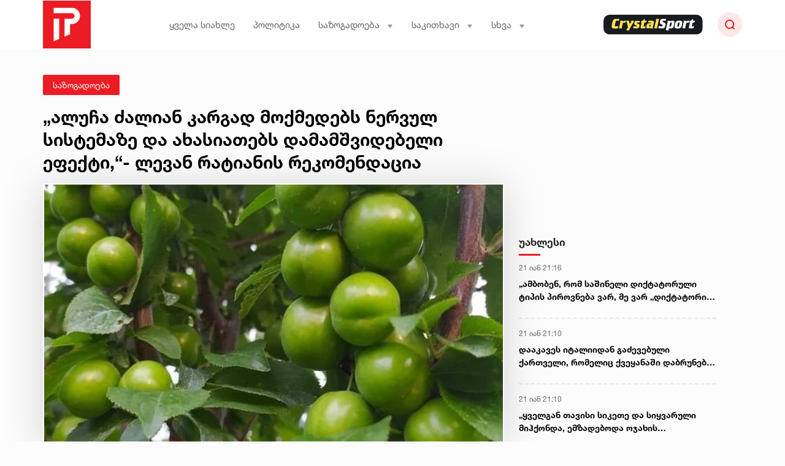

--- FILE ---
content_type: text/html; charset=UTF-8
request_url: https://primetime.ge/news/sazogadoeb/alucha-dzalian-kargad-moqmedebs-nervul-sistemaze-da-akhasiatebs-damamshvidebeli-efeqti-levan-ratianis-rekomendatsia
body_size: 31746
content:
<!DOCTYPE html>
<html lang="en">
<head>
    <meta charset="UTF-8">
    <meta name="viewport" content="width=device-width, initial-scale=1">
    <meta name="csrf-token" content="pfpNjzyzZsVOz295DnSCYmhp2GNYcmDw3oUxumNv">
    <meta property="fb:app_id" content="455784312747713">
        <title>„ალუჩა ძალიან კარგად მოქმედებს ნერვულ სისტემაზე და ახასიათებს დამამშვიდებელი ეფექტი,“- ლევან რატიანის რეკომენდაცია</title>
    <meta property="og:url" content="https://primetime.ge/news/sazogadoeb/alucha-dzalian-kargad-moqmedebs-nervul-sistemaze-da-akhasiatebs-damamshvidebeli-efeqti-levan-ratianis-rekomendatsia"/>
    <meta property="og:type" content="article"/>
    <meta property="og:title" content="„ალუჩა ძალიან კარგად მოქმედებს ნერვულ სისტემაზე და ახასიათებს დამამშვიდებელი ეფექტი,“- ლევან რატიანის რეკომენდაცია"/>
    <meta property="og:description" content="„ალუჩა ძალიან კარგად მოქმედებს ნერვულ სისტემაზე და ახასიათებს დამამშვიდებელი ეფექტი,“- ლევან რატიანის რეკომენდაცია"/>
    <meta property="og:image" content="https://primetime.ge/uploads/files/2023/05/01/49372/alucha_w_h.jpeg"/>
    <meta property="og:image:type" content="image/jpeg">
    <meta property="og:image:width" content="825">
    <meta property="og:image:height" content="464">
    <meta name="cf-2fa-verify" content="q085LT2Kkj51dpwGnopPbHlPO5vuxj">
    <link rel="stylesheet" href="/assets/libraries/bootstrap/css/bootstrap-grid.min.css">
    <link rel="stylesheet" href="/assets/css/desktop/web/global.css?v=673">
    <link rel="stylesheet" href="/assets/fonts/fontawesome/all.min.css">
    <link rel="stylesheet" href="/assets/libraries/animate/animate.css">
    <link rel="stylesheet" href="/assets/libraries/swiper/swiper-bundle.min.css">

    <link rel="apple-touch-icon" sizes="57x57" href="/assets/images/web/favicons/apple-icon-57x57.png">
    <link rel="apple-touch-icon" sizes="60x60" href="/assets/images/web/favicons/apple-icon-60x60.png">
    <link rel="apple-touch-icon" sizes="72x72" href="/assets/images/web/favicons/apple-icon-72x72.png">
    <link rel="apple-touch-icon" sizes="76x76" href="/assets/images/web/favicons/apple-icon-76x76.png">
    <link rel="apple-touch-icon" sizes="114x114" href="/assets/images/web/favicons/apple-icon-114x114.png">
    <link rel="apple-touch-icon" sizes="120x120" href="/assets/images/web/favicons/apple-icon-120x120.png">
    <link rel="apple-touch-icon" sizes="144x144" href="/assets/images/web/favicons/apple-icon-144x144.png">
    <link rel="apple-touch-icon" sizes="152x152" href="/assets/images/web/favicons/apple-icon-152x152.png">
    <link rel="apple-touch-icon" sizes="180x180" href="/assets/images/web/favicons/apple-icon-180x180.png">
    <link rel="icon" type="image/png" sizes="192x192" href="/assets/images/web/favicons/android-icon-192x192.png">
    <link rel="icon" type="image/png" sizes="32x32" href="/assets/images/web/favicons/favicon-32x32.png">
    <link rel="icon" type="image/png" sizes="96x96" href="/assets/images/web/favicons/favicon-96x96.png">
    <link rel="icon" type="image/png" sizes="16x16" href="/assets/images/web/favicons/favicon-16x16.png">
    <link rel="manifest" href="/assets/images/web/favicons/manifest.json">
    <meta name="msapplication-TileColor" content="#ffffff">
    <meta name="msapplication-TileImage" content="/ms-icon-144x144.png">
    <meta name="theme-color" content="#ffffff">

    
    <script type="text/javascript">
    const Ziggy = {"url":"https:\/\/primetime.ge","port":null,"defaults":{},"routes":{"debugbar.openhandler":{"uri":"_debugbar\/open","methods":["GET","HEAD"]},"debugbar.clockwork":{"uri":"_debugbar\/clockwork\/{id}","methods":["GET","HEAD"]},"debugbar.assets.css":{"uri":"_debugbar\/assets\/stylesheets","methods":["GET","HEAD"]},"debugbar.assets.js":{"uri":"_debugbar\/assets\/javascript","methods":["GET","HEAD"]},"debugbar.cache.delete":{"uri":"_debugbar\/cache\/{key}\/{tags?}","methods":["DELETE"]},"ignition.healthCheck":{"uri":"_ignition\/health-check","methods":["GET","HEAD"]},"ignition.executeSolution":{"uri":"_ignition\/execute-solution","methods":["POST"]},"ignition.shareReport":{"uri":"_ignition\/share-report","methods":["POST"]},"ignition.scripts":{"uri":"_ignition\/scripts\/{script}","methods":["GET","HEAD"]},"ignition.styles":{"uri":"_ignition\/styles\/{style}","methods":["GET","HEAD"]},"news_hit":{"uri":"news\/hit\/{id}","methods":["POST"]},"healthCheck":{"uri":"up","methods":["GET","HEAD"]},"main":{"uri":"\/","methods":["GET","HEAD"]},"news.get_most_populars":{"uri":"news\/get-most-populars","methods":["GET","HEAD"]},"news.search":{"uri":"news\/search","methods":["GET","HEAD"]},"news.next":{"uri":"news\/get-next-news","methods":["GET","HEAD"]},"category.index":{"uri":"news\/{category}","methods":["GET","HEAD"]},"contact":{"uri":"contact","methods":["GET","HEAD"]},"about":{"uri":"about-us","methods":["GET","HEAD"]},"news.view":{"uri":"news\/{category}\/{alias}","methods":["GET","HEAD"]},"load_more":{"uri":"load-more\/{lastDate}","methods":["GET","HEAD"]},"terms_of_use":{"uri":"terms-of-use","methods":["GET","HEAD"]},"login":{"uri":"login","methods":["GET","HEAD"]},"password.request":{"uri":"forgot-password","methods":["GET","HEAD"]},"password.email":{"uri":"forgot-password","methods":["POST"]},"password.reset":{"uri":"reset-password\/{token}","methods":["GET","HEAD"]},"password.update":{"uri":"reset-password","methods":["POST"]},"logout":{"uri":"logout","methods":["POST"]},"redirect_to_old":{"uri":"{oldNewsAlias}","methods":["GET","HEAD"]}}};

    !function(t,r){"object"==typeof exports&&"undefined"!=typeof module?module.exports=r():"function"==typeof define&&define.amd?define(r):(t||self).route=r()}(this,function(){function t(t,r){for(var e=0;e<r.length;e++){var n=r[e];n.enumerable=n.enumerable||!1,n.configurable=!0,"value"in n&&(n.writable=!0),Object.defineProperty(t,"symbol"==typeof(o=function(t,r){if("object"!=typeof t||null===t)return t;var e=t[Symbol.toPrimitive];if(void 0!==e){var n=e.call(t,"string");if("object"!=typeof n)return n;throw new TypeError("@@toPrimitive must return a primitive value.")}return String(t)}(n.key))?o:String(o),n)}var o}function r(r,e,n){return e&&t(r.prototype,e),n&&t(r,n),Object.defineProperty(r,"prototype",{writable:!1}),r}function e(){return e=Object.assign?Object.assign.bind():function(t){for(var r=1;r<arguments.length;r++){var e=arguments[r];for(var n in e)Object.prototype.hasOwnProperty.call(e,n)&&(t[n]=e[n])}return t},e.apply(this,arguments)}function n(t){return n=Object.setPrototypeOf?Object.getPrototypeOf.bind():function(t){return t.__proto__||Object.getPrototypeOf(t)},n(t)}function o(t,r){return o=Object.setPrototypeOf?Object.setPrototypeOf.bind():function(t,r){return t.__proto__=r,t},o(t,r)}function i(t,r,e){return i=function(){if("undefined"==typeof Reflect||!Reflect.construct)return!1;if(Reflect.construct.sham)return!1;if("function"==typeof Proxy)return!0;try{return Boolean.prototype.valueOf.call(Reflect.construct(Boolean,[],function(){})),!0}catch(t){return!1}}()?Reflect.construct.bind():function(t,r,e){var n=[null];n.push.apply(n,r);var i=new(Function.bind.apply(t,n));return e&&o(i,e.prototype),i},i.apply(null,arguments)}function u(t){var r="function"==typeof Map?new Map:void 0;return u=function(t){if(null===t||-1===Function.toString.call(t).indexOf("[native code]"))return t;if("function"!=typeof t)throw new TypeError("Super expression must either be null or a function");if(void 0!==r){if(r.has(t))return r.get(t);r.set(t,e)}function e(){return i(t,arguments,n(this).constructor)}return e.prototype=Object.create(t.prototype,{constructor:{value:e,enumerable:!1,writable:!0,configurable:!0}}),o(e,t)},u(t)}var f=String.prototype.replace,a=/%20/g,c="RFC3986",l={default:c,formatters:{RFC1738:function(t){return f.call(t,a,"+")},RFC3986:function(t){return String(t)}},RFC1738:"RFC1738",RFC3986:c},s=Object.prototype.hasOwnProperty,v=Array.isArray,p=function(){for(var t=[],r=0;r<256;++r)t.push("%"+((r<16?"0":"")+r.toString(16)).toUpperCase());return t}(),y=function(t,r){for(var e=r&&r.plainObjects?Object.create(null):{},n=0;n<t.length;++n)void 0!==t[n]&&(e[n]=t[n]);return e},d={arrayToObject:y,assign:function(t,r){return Object.keys(r).reduce(function(t,e){return t[e]=r[e],t},t)},combine:function(t,r){return[].concat(t,r)},compact:function(t){for(var r=[{obj:{o:t},prop:"o"}],e=[],n=0;n<r.length;++n)for(var o=r[n],i=o.obj[o.prop],u=Object.keys(i),f=0;f<u.length;++f){var a=u[f],c=i[a];"object"==typeof c&&null!==c&&-1===e.indexOf(c)&&(r.push({obj:i,prop:a}),e.push(c))}return function(t){for(;t.length>1;){var r=t.pop(),e=r.obj[r.prop];if(v(e)){for(var n=[],o=0;o<e.length;++o)void 0!==e[o]&&n.push(e[o]);r.obj[r.prop]=n}}}(r),t},decode:function(t,r,e){var n=t.replace(/\+/g," ");if("iso-8859-1"===e)return n.replace(/%[0-9a-f]{2}/gi,unescape);try{return decodeURIComponent(n)}catch(t){return n}},encode:function(t,r,e,n,o){if(0===t.length)return t;var i=t;if("symbol"==typeof t?i=Symbol.prototype.toString.call(t):"string"!=typeof t&&(i=String(t)),"iso-8859-1"===e)return escape(i).replace(/%u[0-9a-f]{4}/gi,function(t){return"%26%23"+parseInt(t.slice(2),16)+"%3B"});for(var u="",f=0;f<i.length;++f){var a=i.charCodeAt(f);45===a||46===a||95===a||126===a||a>=48&&a<=57||a>=65&&a<=90||a>=97&&a<=122||o===l.RFC1738&&(40===a||41===a)?u+=i.charAt(f):a<128?u+=p[a]:a<2048?u+=p[192|a>>6]+p[128|63&a]:a<55296||a>=57344?u+=p[224|a>>12]+p[128|a>>6&63]+p[128|63&a]:(a=65536+((1023&a)<<10|1023&i.charCodeAt(f+=1)),u+=p[240|a>>18]+p[128|a>>12&63]+p[128|a>>6&63]+p[128|63&a])}return u},isBuffer:function(t){return!(!t||"object"!=typeof t||!(t.constructor&&t.constructor.isBuffer&&t.constructor.isBuffer(t)))},isRegExp:function(t){return"[object RegExp]"===Object.prototype.toString.call(t)},maybeMap:function(t,r){if(v(t)){for(var e=[],n=0;n<t.length;n+=1)e.push(r(t[n]));return e}return r(t)},merge:function t(r,e,n){if(!e)return r;if("object"!=typeof e){if(v(r))r.push(e);else{if(!r||"object"!=typeof r)return[r,e];(n&&(n.plainObjects||n.allowPrototypes)||!s.call(Object.prototype,e))&&(r[e]=!0)}return r}if(!r||"object"!=typeof r)return[r].concat(e);var o=r;return v(r)&&!v(e)&&(o=y(r,n)),v(r)&&v(e)?(e.forEach(function(e,o){if(s.call(r,o)){var i=r[o];i&&"object"==typeof i&&e&&"object"==typeof e?r[o]=t(i,e,n):r.push(e)}else r[o]=e}),r):Object.keys(e).reduce(function(r,o){var i=e[o];return r[o]=s.call(r,o)?t(r[o],i,n):i,r},o)}},b=Object.prototype.hasOwnProperty,h={brackets:function(t){return t+"[]"},comma:"comma",indices:function(t,r){return t+"["+r+"]"},repeat:function(t){return t}},m=Array.isArray,g=String.prototype.split,j=Array.prototype.push,w=function(t,r){j.apply(t,m(r)?r:[r])},O=Date.prototype.toISOString,E=l.default,R={addQueryPrefix:!1,allowDots:!1,charset:"utf-8",charsetSentinel:!1,delimiter:"&",encode:!0,encoder:d.encode,encodeValuesOnly:!1,format:E,formatter:l.formatters[E],indices:!1,serializeDate:function(t){return O.call(t)},skipNulls:!1,strictNullHandling:!1},S=function t(r,e,n,o,i,u,f,a,c,l,s,v,p,y){var b,h=r;if("function"==typeof f?h=f(e,h):h instanceof Date?h=l(h):"comma"===n&&m(h)&&(h=d.maybeMap(h,function(t){return t instanceof Date?l(t):t})),null===h){if(o)return u&&!p?u(e,R.encoder,y,"key",s):e;h=""}if("string"==typeof(b=h)||"number"==typeof b||"boolean"==typeof b||"symbol"==typeof b||"bigint"==typeof b||d.isBuffer(h)){if(u){var j=p?e:u(e,R.encoder,y,"key",s);if("comma"===n&&p){for(var O=g.call(String(h),","),E="",S=0;S<O.length;++S)E+=(0===S?"":",")+v(u(O[S],R.encoder,y,"value",s));return[v(j)+"="+E]}return[v(j)+"="+v(u(h,R.encoder,y,"value",s))]}return[v(e)+"="+v(String(h))]}var T,k=[];if(void 0===h)return k;if("comma"===n&&m(h))T=[{value:h.length>0?h.join(",")||null:void 0}];else if(m(f))T=f;else{var x=Object.keys(h);T=a?x.sort(a):x}for(var C=0;C<T.length;++C){var N=T[C],D="object"==typeof N&&void 0!==N.value?N.value:h[N];if(!i||null!==D){var F=m(h)?"function"==typeof n?n(e,N):e:e+(c?"."+N:"["+N+"]");w(k,t(D,F,n,o,i,u,f,a,c,l,s,v,p,y))}}return k},T=Object.prototype.hasOwnProperty,k=Array.isArray,x={allowDots:!1,allowPrototypes:!1,arrayLimit:20,charset:"utf-8",charsetSentinel:!1,comma:!1,decoder:d.decode,delimiter:"&",depth:5,ignoreQueryPrefix:!1,interpretNumericEntities:!1,parameterLimit:1e3,parseArrays:!0,plainObjects:!1,strictNullHandling:!1},C=function(t){return t.replace(/&#(\d+);/g,function(t,r){return String.fromCharCode(parseInt(r,10))})},N=function(t,r){return t&&"string"==typeof t&&r.comma&&t.indexOf(",")>-1?t.split(","):t},D=function(t,r,e,n){if(t){var o=e.allowDots?t.replace(/\.([^.[]+)/g,"[$1]"):t,i=/(\[[^[\]]*])/g,u=e.depth>0&&/(\[[^[\]]*])/.exec(o),f=u?o.slice(0,u.index):o,a=[];if(f){if(!e.plainObjects&&T.call(Object.prototype,f)&&!e.allowPrototypes)return;a.push(f)}for(var c=0;e.depth>0&&null!==(u=i.exec(o))&&c<e.depth;){if(c+=1,!e.plainObjects&&T.call(Object.prototype,u[1].slice(1,-1))&&!e.allowPrototypes)return;a.push(u[1])}return u&&a.push("["+o.slice(u.index)+"]"),function(t,r,e,n){for(var o=n?r:N(r,e),i=t.length-1;i>=0;--i){var u,f=t[i];if("[]"===f&&e.parseArrays)u=[].concat(o);else{u=e.plainObjects?Object.create(null):{};var a="["===f.charAt(0)&&"]"===f.charAt(f.length-1)?f.slice(1,-1):f,c=parseInt(a,10);e.parseArrays||""!==a?!isNaN(c)&&f!==a&&String(c)===a&&c>=0&&e.parseArrays&&c<=e.arrayLimit?(u=[])[c]=o:"__proto__"!==a&&(u[a]=o):u={0:o}}o=u}return o}(a,r,e,n)}},F=function(t,r){var e=function(t){if(!t)return x;if(null!=t.decoder&&"function"!=typeof t.decoder)throw new TypeError("Decoder has to be a function.");if(void 0!==t.charset&&"utf-8"!==t.charset&&"iso-8859-1"!==t.charset)throw new TypeError("The charset option must be either utf-8, iso-8859-1, or undefined");return{allowDots:void 0===t.allowDots?x.allowDots:!!t.allowDots,allowPrototypes:"boolean"==typeof t.allowPrototypes?t.allowPrototypes:x.allowPrototypes,arrayLimit:"number"==typeof t.arrayLimit?t.arrayLimit:x.arrayLimit,charset:void 0===t.charset?x.charset:t.charset,charsetSentinel:"boolean"==typeof t.charsetSentinel?t.charsetSentinel:x.charsetSentinel,comma:"boolean"==typeof t.comma?t.comma:x.comma,decoder:"function"==typeof t.decoder?t.decoder:x.decoder,delimiter:"string"==typeof t.delimiter||d.isRegExp(t.delimiter)?t.delimiter:x.delimiter,depth:"number"==typeof t.depth||!1===t.depth?+t.depth:x.depth,ignoreQueryPrefix:!0===t.ignoreQueryPrefix,interpretNumericEntities:"boolean"==typeof t.interpretNumericEntities?t.interpretNumericEntities:x.interpretNumericEntities,parameterLimit:"number"==typeof t.parameterLimit?t.parameterLimit:x.parameterLimit,parseArrays:!1!==t.parseArrays,plainObjects:"boolean"==typeof t.plainObjects?t.plainObjects:x.plainObjects,strictNullHandling:"boolean"==typeof t.strictNullHandling?t.strictNullHandling:x.strictNullHandling}}(r);if(""===t||null==t)return e.plainObjects?Object.create(null):{};for(var n="string"==typeof t?function(t,r){var e,n={},o=(r.ignoreQueryPrefix?t.replace(/^\?/,""):t).split(r.delimiter,Infinity===r.parameterLimit?void 0:r.parameterLimit),i=-1,u=r.charset;if(r.charsetSentinel)for(e=0;e<o.length;++e)0===o[e].indexOf("utf8=")&&("utf8=%E2%9C%93"===o[e]?u="utf-8":"utf8=%26%2310003%3B"===o[e]&&(u="iso-8859-1"),i=e,e=o.length);for(e=0;e<o.length;++e)if(e!==i){var f,a,c=o[e],l=c.indexOf("]="),s=-1===l?c.indexOf("="):l+1;-1===s?(f=r.decoder(c,x.decoder,u,"key"),a=r.strictNullHandling?null:""):(f=r.decoder(c.slice(0,s),x.decoder,u,"key"),a=d.maybeMap(N(c.slice(s+1),r),function(t){return r.decoder(t,x.decoder,u,"value")})),a&&r.interpretNumericEntities&&"iso-8859-1"===u&&(a=C(a)),c.indexOf("[]=")>-1&&(a=k(a)?[a]:a),n[f]=T.call(n,f)?d.combine(n[f],a):a}return n}(t,e):t,o=e.plainObjects?Object.create(null):{},i=Object.keys(n),u=0;u<i.length;++u){var f=i[u],a=D(f,n[f],e,"string"==typeof t);o=d.merge(o,a,e)}return d.compact(o)},P=/*#__PURE__*/function(){function t(t,r,e){var n,o;this.name=t,this.definition=r,this.bindings=null!=(n=r.bindings)?n:{},this.wheres=null!=(o=r.wheres)?o:{},this.config=e}var e=t.prototype;return e.matchesUrl=function(t){var r=this;if(!this.definition.methods.includes("GET"))return!1;var e=this.template.replace(/(\/?){([^}?]*)(\??)}/g,function(t,e,n,o){var i,u="(?<"+n+">"+((null==(i=r.wheres[n])?void 0:i.replace(/(^\^)|(\$$)/g,""))||"[^/?]+")+")";return o?"("+e+u+")?":""+e+u}).replace(/^\w+:\/\//,""),n=t.replace(/^\w+:\/\//,"").split("?"),o=n[0],i=n[1],u=new RegExp("^"+e+"/?$").exec(o);if(u){for(var f in u.groups)u.groups[f]="string"==typeof u.groups[f]?decodeURIComponent(u.groups[f]):u.groups[f];return{params:u.groups,query:F(i)}}return!1},e.compile=function(t){var r=this,e=this.parameterSegments;return e.length?this.template.replace(/{([^}?]+)(\??)}/g,function(n,o,i){var u;if(!i&&[null,void 0].includes(t[o]))throw new Error("Ziggy error: '"+o+"' parameter is required for route '"+r.name+"'.");if(r.wheres[o]){var f,a;if(!new RegExp("^"+(i?"("+r.wheres[o]+")?":r.wheres[o])+"$").test(null!=(f=t[o])?f:""))throw new Error("Ziggy error: '"+o+"' parameter does not match required format '"+r.wheres[o]+"' for route '"+r.name+"'.");if(e[e.length-1].name===o)return encodeURIComponent(null!=(a=t[o])?a:"").replace(/%2F/g,"/")}return encodeURIComponent(null!=(u=t[o])?u:"")}).replace(this.origin+"//",this.origin+"/").replace(/\/+$/,""):this.template},r(t,[{key:"template",get:function(){return(this.origin+"/"+this.definition.uri).replace(/\/+$/,"")}},{key:"origin",get:function(){return this.config.absolute?this.definition.domain?""+this.config.url.match(/^\w+:\/\//)[0]+this.definition.domain+(this.config.port?":"+this.config.port:""):this.config.url:""}},{key:"parameterSegments",get:function(){var t,r;return null!=(t=null==(r=this.template.match(/{[^}?]+\??}/g))?void 0:r.map(function(t){return{name:t.replace(/{|\??}/g,""),required:!/\?}$/.test(t)}}))?t:[]}}]),t}(),$=/*#__PURE__*/function(t){var n,i;function u(r,n,o,i){var u;if(void 0===o&&(o=!0),(u=t.call(this)||this).t=null!=i?i:"undefined"!=typeof Ziggy?Ziggy:null==globalThis?void 0:globalThis.Ziggy,u.t=e({},u.t,{absolute:o}),r){if(!u.t.routes[r])throw new Error("Ziggy error: route '"+r+"' is not in the route list.");u.i=new P(r,u.t.routes[r],u.t),u.u=u.l(n)}return u}i=t,(n=u).prototype=Object.create(i.prototype),n.prototype.constructor=n,o(n,i);var f=u.prototype;return f.toString=function(){var t=this,r=Object.keys(this.u).filter(function(r){return!t.i.parameterSegments.some(function(t){return t.name===r})}).filter(function(t){return"_query"!==t}).reduce(function(r,n){var o;return e({},r,((o={})[n]=t.u[n],o))},{});return this.i.compile(this.u)+function(t,r){var e,n=t,o=function(t){if(!t)return R;if(null!=t.encoder&&"function"!=typeof t.encoder)throw new TypeError("Encoder has to be a function.");var r=t.charset||R.charset;if(void 0!==t.charset&&"utf-8"!==t.charset&&"iso-8859-1"!==t.charset)throw new TypeError("The charset option must be either utf-8, iso-8859-1, or undefined");var e=l.default;if(void 0!==t.format){if(!b.call(l.formatters,t.format))throw new TypeError("Unknown format option provided.");e=t.format}var n=l.formatters[e],o=R.filter;return("function"==typeof t.filter||m(t.filter))&&(o=t.filter),{addQueryPrefix:"boolean"==typeof t.addQueryPrefix?t.addQueryPrefix:R.addQueryPrefix,allowDots:void 0===t.allowDots?R.allowDots:!!t.allowDots,charset:r,charsetSentinel:"boolean"==typeof t.charsetSentinel?t.charsetSentinel:R.charsetSentinel,delimiter:void 0===t.delimiter?R.delimiter:t.delimiter,encode:"boolean"==typeof t.encode?t.encode:R.encode,encoder:"function"==typeof t.encoder?t.encoder:R.encoder,encodeValuesOnly:"boolean"==typeof t.encodeValuesOnly?t.encodeValuesOnly:R.encodeValuesOnly,filter:o,format:e,formatter:n,serializeDate:"function"==typeof t.serializeDate?t.serializeDate:R.serializeDate,skipNulls:"boolean"==typeof t.skipNulls?t.skipNulls:R.skipNulls,sort:"function"==typeof t.sort?t.sort:null,strictNullHandling:"boolean"==typeof t.strictNullHandling?t.strictNullHandling:R.strictNullHandling}}(r);"function"==typeof o.filter?n=(0,o.filter)("",n):m(o.filter)&&(e=o.filter);var i=[];if("object"!=typeof n||null===n)return"";var u=h[r&&r.arrayFormat in h?r.arrayFormat:r&&"indices"in r?r.indices?"indices":"repeat":"indices"];e||(e=Object.keys(n)),o.sort&&e.sort(o.sort);for(var f=0;f<e.length;++f){var a=e[f];o.skipNulls&&null===n[a]||w(i,S(n[a],a,u,o.strictNullHandling,o.skipNulls,o.encode?o.encoder:null,o.filter,o.sort,o.allowDots,o.serializeDate,o.format,o.formatter,o.encodeValuesOnly,o.charset))}var c=i.join(o.delimiter),s=!0===o.addQueryPrefix?"?":"";return o.charsetSentinel&&(s+="iso-8859-1"===o.charset?"utf8=%26%2310003%3B&":"utf8=%E2%9C%93&"),c.length>0?s+c:""}(e({},r,this.u._query),{addQueryPrefix:!0,arrayFormat:"indices",encodeValuesOnly:!0,skipNulls:!0,encoder:function(t,r){return"boolean"==typeof t?Number(t):r(t)}})},f.v=function(t){var r=this;t?this.t.absolute&&t.startsWith("/")&&(t=this.p().host+t):t=this.h();var n={},o=Object.entries(this.t.routes).find(function(e){return n=new P(e[0],e[1],r.t).matchesUrl(t)})||[void 0,void 0];return e({name:o[0]},n,{route:o[1]})},f.h=function(){var t=this.p(),r=t.pathname,e=t.search;return(this.t.absolute?t.host+r:r.replace(this.t.url.replace(/^\w*:\/\/[^/]+/,""),"").replace(/^\/+/,"/"))+e},f.current=function(t,r){var n=this.v(),o=n.name,i=n.params,u=n.query,f=n.route;if(!t)return o;var a=new RegExp("^"+t.replace(/\./g,"\\.").replace(/\*/g,".*")+"$").test(o);if([null,void 0].includes(r)||!a)return a;var c=new P(o,f,this.t);r=this.l(r,c);var l=e({},i,u);return!(!Object.values(r).every(function(t){return!t})||Object.values(l).some(function(t){return void 0!==t}))||Object.entries(r).every(function(t){return l[t[0]]==t[1]})},f.p=function(){var t,r,e,n,o,i,u="undefined"!=typeof window?window.location:{},f=u.host,a=u.pathname,c=u.search;return{host:null!=(t=null==(r=this.t.location)?void 0:r.host)?t:void 0===f?"":f,pathname:null!=(e=null==(n=this.t.location)?void 0:n.pathname)?e:void 0===a?"":a,search:null!=(o=null==(i=this.t.location)?void 0:i.search)?o:void 0===c?"":c}},f.has=function(t){return Object.keys(this.t.routes).includes(t)},f.l=function(t,r){var n=this;void 0===t&&(t={}),void 0===r&&(r=this.i),null!=t||(t={}),t=["string","number"].includes(typeof t)?[t]:t;var o=r.parameterSegments.filter(function(t){return!n.t.defaults[t.name]});if(Array.isArray(t))t=t.reduce(function(t,r,n){var i,u;return e({},t,o[n]?((i={})[o[n].name]=r,i):"object"==typeof r?r:((u={})[r]="",u))},{});else if(1===o.length&&!t[o[0].name]&&(t.hasOwnProperty(Object.values(r.bindings)[0])||t.hasOwnProperty("id"))){var i;(i={})[o[0].name]=t,t=i}return e({},this.m(r),this.g(t,r))},f.m=function(t){var r=this;return t.parameterSegments.filter(function(t){return r.t.defaults[t.name]}).reduce(function(t,n,o){var i,u=n.name;return e({},t,((i={})[u]=r.t.defaults[u],i))},{})},f.g=function(t,r){var n=r.bindings,o=r.parameterSegments;return Object.entries(t).reduce(function(t,r){var i,u,f=r[0],a=r[1];if(!a||"object"!=typeof a||Array.isArray(a)||!o.some(function(t){return t.name===f}))return e({},t,((u={})[f]=a,u));if(!a.hasOwnProperty(n[f])){if(!a.hasOwnProperty("id"))throw new Error("Ziggy error: object passed as '"+f+"' parameter is missing route model binding key '"+n[f]+"'.");n[f]="id"}return e({},t,((i={})[f]=a[n[f]],i))},{})},f.valueOf=function(){return this.toString()},f.check=function(t){return this.has(t)},r(u,[{key:"params",get:function(){var t=this.v();return e({},t.params,t.query)}}]),u}(/*#__PURE__*/u(String));return function(t,r,e,n){var o=new $(t,r,e,n);return t?o.toString():o}});

</script>    <script defer src="/assets/js/desktop/web/global.js?v=673"></script>
    <script defer src="/assets/libraries/swiper/swiper-bundle.min.js"></script>
    <script defer src="/assets/libraries/socketio/socket.io.js"></script>
        <script src="/assets/js/desktop/web/news.js?v=673"></script>
    <script async src="//www.instagram.com/embed.js"></script>
    <script async src="https://platform.twitter.com/widgets.js" charset="utf-8"></script>


    <!-- Global site tag (gtag.js) - Google Analytics -->
    <script async src="https://www.googletagmanager.com/gtag/js?id=G-V3GYEKT5EH"></script>

    <script>

        window.dataLayer = window.dataLayer || [];

        let analyticsObj = '2' === '2' ? {
            'author_id': '20',
            'category_id': '42',
            'publish_date': '2024-05-20',
        } : {}

        function gtag() {
            dataLayer.push(arguments);
        }

        gtag('js', new Date());

        gtag('config', 'G-V3GYEKT5EH', analyticsObj);


    </script>



    <meta name="facebook-domain-verification" content="jdczd17ycz6rimyr418ctt7whwrmy9"/>

    <script type="text/javascript" async=true>
        (function() {
            var host = "www.themoneytizer.com";
            var element = document.createElement('script');
            var firstScript = document.getElementsByTagName('script')[0];
            var url = 'https://cmp.inmobi.com'
                .concat('/choice/', '6Fv0cGNfc_bw8', '/', host, '/choice.js?tag_version=V3');
            var uspTries = 0;
            var uspTriesLimit = 3;
            element.async = true;
            element.type = 'text/javascript';
            element.src = url;

            firstScript.parentNode.insertBefore(element, firstScript);

            function makeStub() {
                var TCF_LOCATOR_NAME = '__tcfapiLocator';
                var queue = [];
                var win = window;
                var cmpFrame;

                function addFrame() {
                    var doc = win.document;
                    var otherCMP = !!(win.frames[TCF_LOCATOR_NAME]);

                    if (!otherCMP) {
                        if (doc.body) {
                            var iframe = doc.createElement('iframe');

                            iframe.style.cssText = 'display:none';
                            iframe.name = TCF_LOCATOR_NAME;
                            doc.body.appendChild(iframe);
                        } else {
                            setTimeout(addFrame, 5);
                        }
                    }
                    return !otherCMP;
                }

                function tcfAPIHandler() {
                    var gdprApplies;
                    var args = arguments;

                    if (!args.length) {
                        return queue;
                    } else if (args[0] === 'setGdprApplies') {
                        if (
                            args.length > 3 &&
                            args[2] === 2 &&
                            typeof args[3] === 'boolean'
                        ) {
                            gdprApplies = args[3];
                            if (typeof args[2] === 'function') {
                                args[2]('set', true);
                            }
                        }
                    } else if (args[0] === 'ping') {
                        var retr = {
                            gdprApplies: gdprApplies,
                            cmpLoaded: false,
                            cmpStatus: 'stub'
                        };

                        if (typeof args[2] === 'function') {
                            args[2](retr);
                        }
                    } else {
                        if(args[0] === 'init' && typeof args[3] === 'object') {
                            args[3] = Object.assign(args[3], { tag_version: 'V3' });
                        }
                        queue.push(args);
                    }
                }

                function postMessageEventHandler(event) {
                    var msgIsString = typeof event.data === 'string';
                    var json = {};

                    try {
                        if (msgIsString) {
                            json = JSON.parse(event.data);
                        } else {
                            json = event.data;
                        }
                    } catch (ignore) {}

                    var payload = json.__tcfapiCall;

                    if (payload) {
                        window.__tcfapi(
                            payload.command,
                            payload.version,
                            function(retValue, success) {
                                var returnMsg = {
                                    __tcfapiReturn: {
                                        returnValue: retValue,
                                        success: success,
                                        callId: payload.callId
                                    }
                                };
                                if (msgIsString) {
                                    returnMsg = JSON.stringify(returnMsg);
                                }
                                if (event && event.source && event.source.postMessage) {
                                    event.source.postMessage(returnMsg, '*');
                                }
                            },
                            payload.parameter
                        );
                    }
                }

                while (win) {
                    try {
                        if (win.frames[TCF_LOCATOR_NAME]) {
                            cmpFrame = win;
                            break;
                        }
                    } catch (ignore) {}

                    if (win === window.top) {
                        break;
                    }
                    win = win.parent;
                }
                if (!cmpFrame) {
                    addFrame();
                    win.__tcfapi = tcfAPIHandler;
                    win.addEventListener('message', postMessageEventHandler, false);
                }
            };

            makeStub();

            var uspStubFunction = function() {
                var arg = arguments;
                if (typeof window.__uspapi !== uspStubFunction) {
                    setTimeout(function() {
                        if (typeof window.__uspapi !== 'undefined') {
                            window.__uspapi.apply(window.__uspapi, arg);
                        }
                    }, 500);
                }
            };

            var checkIfUspIsReady = function() {
                uspTries++;
                if (window.__uspapi === uspStubFunction && uspTries < uspTriesLimit) {
                    console.warn('USP is not accessible');
                } else {
                    clearInterval(uspInterval);
                }
            };

            if (typeof window.__uspapi === 'undefined') {
                window.__uspapi = uspStubFunction;
                var uspInterval = setInterval(checkIfUspIsReady, 6000);
            }
        })();
    </script>
    <!-- Meta Pixel Code -->
    <script>
        !function (f, b, e, v, n, t, s) {
            if (f.fbq) return;
            n = f.fbq = function () {
                n.callMethod ?
                    n.callMethod.apply(n, arguments) : n.queue.push(arguments)
            };
            if (!f._fbq) f._fbq = n;
            n.push = n;
            n.loaded = !0;
            n.version = '2.0';
            n.queue = [];
            t = b.createElement(e);
            t.async = !0;
            t.src = v;
            s = b.getElementsByTagName(e)[0];
            s.parentNode.insertBefore(t, s)
        }(window, document, 'script',
            'https://connect.facebook.net/en_US/fbevents.js');
        fbq('init', '205232092147621');
        fbq('track', 'PageView');
    </script>
    <noscript><img height="1" width="1" style="display:none"
                   src="https://www.facebook.com/tr?id=205232092147621&ev=PageView&noscript=1"/></noscript>
    <!-- End Meta Pixel Code -->
    <div id="101160-11"><script src="//ads.themoneytizer.com/s/gen.js?type=11"></script><script src="//ads.themoneytizer.com/s/requestform.js?siteId=101160&formatId=11"></script></div>
</head>
<body>


<script src="https://cdn.admixer.net/scripts3/loader2.js" async data-inv="//inv-nets.admixer.net/" data-r="single"
        data-sender="admixer" data-bundle="desktop"></script>
<script type='text/javascript'>
    (window.globalAmlAds = window.globalAmlAds || []).push(function () {
        globalAml.defineSlot({
            z: 'b5a63f2b-d3e6-434a-ad40-80d2946c8efd',
            ph: 'admixer_b5a63f2bd3e6434aad4080d2946c8efd_zone_78680_sect_28755_site_23378',
            i: 'inv-nets',
            s: 'be6d6938-136f-4676-adba-d5ba3360eedb',
            sender: 'admixer'
        });
        globalAml.defineSlot({
            z: '11c03f33-18bc-413c-a220-fe16205f0161',
            ph: 'admixer_11c03f3318bc413ca220fe16205f0161_zone_78682_sect_28755_site_23378',
            i: 'inv-nets',
            s: 'be6d6938-136f-4676-adba-d5ba3360eedb',
            sender: 'admixer'
        });
        globalAml.defineSlot({
            z: '7cec5ec8-1fab-4b08-930a-5b232b42155d',
            ph: 'admixer_7cec5ec81fab4b08930a5b232b42155d_zone_78684_sect_28755_site_23378',
            i: 'inv-nets',
            s: 'be6d6938-136f-4676-adba-d5ba3360eedb',
            sender: 'admixer'
        });
        globalAml.defineSlot({
            z: 'e97db34d-5381-4192-b201-d87599bb00a7',
            ph: 'admixer_e97db34d53814192b201d87599bb00a7_zone_78685_sect_28755_site_23378_0',
            i: 'inv-nets',
            s: 'be6d6938-136f-4676-adba-d5ba3360eedb',
            sender: 'admixer'
        });
        globalAml.defineSlot({
            z: 'aca87fd6-416a-4aa7-b3e5-9a0c83da3820',
            ph: 'admixer_aca87fd6416a4aa7b3e59a0c83da3820_zone_78687_sect_28755_site_23378_0',
            i: 'inv-nets',
            s: 'be6d6938-136f-4676-adba-d5ba3360eedb',
            sender: 'admixer'
        });
        globalAml.defineSlot({
            z: '2b2a2c89-b970-4b69-ab5d-2e55eb16a1b4',
            ph: 'admixer_2b2a2c89b9704b69ab5d2e55eb16a1b4_zone_78688_sect_28755_site_23378',
            i: 'inv-nets',
            s: 'be6d6938-136f-4676-adba-d5ba3360eedb',
            sender: 'admixer'
        });
        globalAml.defineSlot({
            z: 'd437175a-aec4-4f96-9631-ed8bdb89df87',
            ph: 'admixer_d437175aaec44f969631ed8bdb89df87_zone_80042_sect_28755_site_23378_0',
            i: 'inv-nets',
            s: 'be6d6938-136f-4676-adba-d5ba3360eedb',
            sender: 'admixer'
        });
        globalAml.defineSlot({
            z: 'edb0fd3e-6075-4974-ab72-f7ba8f60b22c',
            ph: 'admixer_edb0fd3e60754974ab72f7ba8f60b22c_zone_80463_sect_28755_site_23378',
            i: 'inv-nets',
            s: 'be6d6938-136f-4676-adba-d5ba3360eedb',
            sender: 'admixer'
        });
        globalAml.singleRequest("admixer");
    });


</script>
<script type='text/javascript'>
    (window.globalAmlAds = window.globalAmlAds || []).push(function() {
        globalAml.defineSlot({z: '7cec5ec8-1fab-4b08-930a-5b232b42155d', ph: 'admixer_7cec5ec81fab4b08930a5b232b42155d_zone_78684_sect_28755_site_23378', i: 'inv-nets', s:'be6d6938-136f-4676-adba-d5ba3360eedb', sender: 'admixer'});
        globalAml.singleRequest("admixer");});
</script>
<script type='text/javascript'>
    (window.globalAmlAds = window.globalAmlAds || []).push(function () {
        globalAml.defineSlot({
            z: '7645bf4a-f2f1-4f97-93de-07659e397015',
            ph: 'admixer_7645bf4af2f14f9793de07659e397015_zone_110944_sect_28755_site_23378',
            i: 'inv-nets',
            s: 'be6d6938-136f-4676-adba-d5ba3360eedb',
            sender: 'admixer'
        });
        globalAml.defineSlot({
            z: '4f19a248-85d9-4e0c-9170-2f8ee7293855',
            ph: 'admixer_4f19a24885d94e0c91702f8ee7293855_zone_110945_sect_28755_site_23378',
            i: 'inv-nets',
            s: 'be6d6938-136f-4676-adba-d5ba3360eedb',
            sender: 'admixer'
        });
        globalAml.singleRequest("admixer");
    });
</script>


<!--END OF FACEBOOK LIVE VIDEO-->
<nav>
    <div class="container-xxl container-xl">
        <div class="row">
            <div class="col-xl-12">
                <div class="menu-wrapper">
                    <a href="https://primetime.ge"><img class="d-block" height="78"
                                                     src="/assets/images/web/logo.svg"
                                                     alt=""></a>
                    <ul class="menu ">
                        <li><a class="single-category" href="https://primetime.ge/news/all">ყველა სიახლე</a>
                        </li>
                        <li><a class="single-category" href="https://primetime.ge/news/politika">პოლიტიკა </a></li><li><a class="main-category"  style="cursor: pointer">საზოგადოება  &nbsp; <img src="/assets/images/icons/arrow-down.svg" width="10" height="6"></a><ul class="sub-menu"><li class="keep-opened"></li><li><a href="https://primetime.ge/news/sazogadoeb">საზოგადოება</a></li><li><a href="https://primetime.ge/news/mimoxilva">მიმოხილვა</a></li><li><a href="https://primetime.ge/news/socialuri-tema">სოციალური თემა</a></li><li><a href="https://primetime.ge/news/kultura">კულტურა</a></li><li><a href="https://primetime.ge/news/istoriebi">ისტორიები</a></li><li><a href="https://primetime.ge/news/teqnologiebi">ტექნოლოგიები</a></li><li><a href="https://primetime.ge/news/jandacva">ჯანდაცვა</a></li><li><a href="https://primetime.ge/news/dedakalaki">დედაქალაქი</a></li></ul></li><li><a class="main-category"  style="cursor: pointer">საკითხავი  &nbsp; <img src="/assets/images/icons/arrow-down.svg" width="10" height="6"></a><ul class="sub-menu"><li class="keep-opened"></li><li><a href="https://primetime.ge/news/shoubiznesi">შოუბიზნესი</a></li><li><a href="https://primetime.ge/news/tabloidi">ტაბლოიდი</a></li><li><a href="https://primetime.ge/news/astrologia">ასტროლოგია</a></li><li><a href="https://primetime.ge/news/quiz">ქვიზი</a></li><li><a href="https://primetime.ge/news/rchevebi">რჩევები</a></li><li><a href="https://primetime.ge/news/moda">მოდა</a></li><li><a href="https://primetime.ge/news/faceambebi">faceამბები</a></li><li><a href="https://primetime.ge/news/regioni">რეგიონი</a></li><li><a href="https://primetime.ge/news/ganatleba">განათლება</a></li><li><a href="https://primetime.ge/news/covid-19">covid-19</a></li></ul></li><li><a class="main-category"  style="cursor: pointer">სამართალი  &nbsp; <img src="/assets/images/icons/arrow-down.svg" width="10" height="6"></a><ul class="sub-menu"><li class="keep-opened"></li><li><a href="https://primetime.ge/news/kriminali">კრიმინალი</a></li><li><a href="https://primetime.ge/news/shemtxveva">შემთხვევა</a></li><li><a href="https://primetime.ge/news/samartalii">სამართალი</a></li></ul></li><li><a class="single-category" href="https://primetime.ge/news/msoflio">მსოფლიო </a></li><li><a class="single-category" href="https://primetime.ge/news/omi-ukrainashi">ომი უკრაინაში </a></li><li><a class="single-category" href="https://primetime.ge/news/sporti">სპორტი </a></li><li><a class="single-category" href="https://primetime.ge/news/finansebi">ფინანსები </a></li><li><a class="single-category" href="https://primetime.ge/news/biznesi">ბიზნესი </a></li><li><a class="single-category" href="https://primetime.ge/news/ekonomica">ეკონომიკა </a></li><li><a class="single-category" href="https://primetime.ge/news/kulinaria">კულინარია </a></li><li><a class="single-category" href="https://primetime.ge/news/crystalsport">Crystalsport </a></li>
                        <li id="more-category-holder">

                            <a style="cursor: pointer">სხვა &nbsp; <img
                                    src="/assets/images/icons/arrow-down.svg"
                                    width="10" height="6">
                            </a>
                            <ul class="sub-menu">
                                <a style="cursor: pointer">
                                    <li class="keep-opened"></li>
                                </a>
                                <li>
                                </li>
                            </ul>
                        </li>

                    </ul>
                    <div  class="d-flex justify-content-between align-items-center second-menu-items ">
                        <a target="_blank" class="d-flex justify-content-center align-items-center me-4" href="https://www.crystalsport.ge/"><img src="/assets/images/crystalsport-logo.svg" alt=""></a>

                    <div data-action="show-search" class="search">
                        <img src="/assets/images/icons/search.svg" alt="">
                        <div data-action="search-popup-div" class="search-popup px-3">
                            <div class="search pe-1 ps-3">
                                <input value="" autocomplete="off" id="news-search-input"
                                       class="ps-1" placeholder="საძიებო სიტყვა" type="text">
                                <button data-action="search-news" class="search-btn"><img
                                        src="/assets/images/icons/red-search.svg" alt="">
                                </button>
                            </div>
                        </div>
                    </div>
                    </div>
                </div>
            </div>
        </div>
    </div>
    
            <script>
            document.addEventListener("DOMContentLoaded", function () {
                let images = document.querySelectorAll('img')
                images.forEach((img) => {
                    img.addEventListener('contextmenu', event => event.preventDefault());
                    img.ondragstart = function () {
                        return false;
                    };
                })
            });
        </script>
    
    <script>
        window.addEventListener('resize', function (event) {
            navbarResizer();
        });
        document.addEventListener('DOMContentLoaded', function () {

            setTimeout(function () {
                navbarResizer()
                document.querySelector('nav .menu').style.opacity = '1'
                document.querySelector('nav .second-menu-items').style.opacity = '1'
            },100)
        })

        //Array holding navbar elements
        const navbarElementsArray = document.querySelectorAll('.menu-wrapper .menu > li');
        //Each element's width
        const eachElementWidthArray = [];

        //Calculates total width of available navbar elements and puts those values into array

        //Total width of elements in navbar
        let sumWidthOfElements = 0;
        let tempElementStyleHolder = null;
        let tempWidthHolder = 0;
        navbarElementsArray.forEach(function (singleNavbarElement) {
            tempElementStyleHolder = singleNavbarElement.currentStyle || window.getComputedStyle(singleNavbarElement);
            tempWidthHolder = singleNavbarElement.offsetWidth + parseFloat(tempElementStyleHolder.paddingLeft) + parseFloat(tempElementStyleHolder.paddingRight) +
                parseFloat(tempElementStyleHolder.marginLeft) + parseFloat(tempElementStyleHolder.marginRight)
            eachElementWidthArray.push(tempWidthHolder);
            sumWidthOfElements += tempWidthHolder;
        });

        function navbarResizer() {
            const navbar = document.querySelector('.menu-wrapper');
            const moreCategoryHolder = document.querySelector('#more-category-holder');
            //Search element width
            const searchWidth = navbar.querySelector('.search').offsetWidth;
            //Logo element width
            const logoWidth = navbar.querySelector(':scope > a').offsetWidth;
            //Computed style from navbar (style that is not written in-line)
            const navbarStyle = navbar.currentStyle || window.getComputedStyle(navbar);
            //Free space for menu elements
            let freeWidthForMenuElements = navbar.offsetWidth - searchWidth - logoWidth - parseFloat(navbarStyle.paddingLeft) - parseFloat(navbarStyle.paddingRight);
            //Custom margin of free space
            freeWidthForMenuElements -= 500;
            //We will put here number, how many category elements we will show
            let categoryCountToShow = 0;
            //We will put here html strings of navbar elements
            let dropDownHtmlArray = [];
            //Calculate how many categories we can show on current screen
            let tempCategoriesToShowWidth = 0;
            for (let i = 0; i < eachElementWidthArray.length; i++) {
                if (tempCategoriesToShowWidth + eachElementWidthArray[i] + eachElementWidthArray[eachElementWidthArray.length - 1] <= freeWidthForMenuElements) {
                    tempCategoriesToShowWidth += eachElementWidthArray[i];
                    categoryCountToShow++;
                }
            }
            //This loop shows and hides stuff
            for (let i = 1; i < navbarElementsArray.length; i++) {
                if (i <= navbarElementsArray.length - categoryCountToShow) {
                    navbarElementsArray[navbarElementsArray.length - i - 1].style.display = 'none';
                    dropDownHtmlArray.push(navbarElementsArray[navbarElementsArray.length - i - 1].innerHTML);
                } else {
                    navbarElementsArray[navbarElementsArray.length - i - 1].style.display = 'inline-block';
                }
            }
            //Show or hide more button
            if (dropDownHtmlArray.length) {
                moreCategoryHolder.style.display = 'inline-block';
            } else {
                moreCategoryHolder.style.display = 'none';
            }
            //Join array and append to more categories body
            moreCategoryHolder.querySelector('ul > li').innerHTML = dropDownHtmlArray.reverse().join(' ');
        }


    </script>
</nav>


<div style="margin-top: 90px" class="main-container">





            
        <div class="mt-3">
            <div id='admixer_11c03f3318bc413ca220fe16205f0161_zone_78682_sect_28755_site_23378'
                 data-sender='admixer'></div>
            <script type='text/javascript'>
                (window.globalAmlAds = window.globalAmlAds || []).push(function () {
                    globalAml.display('admixer_11c03f3318bc413ca220fe16205f0161_zone_78682_sect_28755_site_23378');
                });
            </script>
        </div>
    

        
    



    <div style="display: flex;">
        <div style="position: sticky;top: 0;height: 1000px;" class="branding-left">
            <div id='admixer_4f19a24885d94e0c91702f8ee7293855_zone_110945_sect_28755_site_23378'
                 data-sender='admixer'></div>
            <script type='text/javascript'>
                (window.globalAmlAds = window.globalAmlAds || []).push(function () {
                    globalAml.display('admixer_4f19a24885d94e0c91702f8ee7293855_zone_110945_sect_28755_site_23378');
                });
            </script>
        </div>
        <div style="max-width: 1140px;" class="container-xxl container-xl">
            <div class="row">
                <div class="col-xxl-9 col-xl-8">
                    <div class="section-news news-content mt-4" data-news-url="https://primetime.ge/news/sazogadoeb/alucha-dzalian-kargad-moqmedebs-nervul-sistemaze-da-akhasiatebs-damamshvidebeli-efeqti-levan-ratianis-rekomendatsia"
                         data-news-id="108694">
                        <div class="response-news">
                            <div class="title-wrapper ">


                                <div class="category-author">
                                    <a href="https://primetime.ge/news/sazogadoeb"
                                       class="news-category me-4">საზოგადოება</a>

                                        
                                </div>

                                <h1 class="title mt-4">„ალუჩა ძალიან კარგად მოქმედებს ნერვულ სისტემაზე და ახასიათებს დამამშვიდებელი ეფექტი,“- ლევან რატიანის რეკომენდაცია</h1>

                                                                    <img class="main-img" src="https://primetime.ge/uploads/files/2023/05/01/49372/alucha_w_h.jpeg"
                                         title="ალუჩა"
                                         alt="ალუჩა">
                                                                <div id="101160-1">
                                    <script src="//ads.themoneytizer.com/s/gen.js?type=1"></script>
                                    <script src="//ads.themoneytizer.com/s/requestform.js?siteId=101160&formatId=1"></script>
                                </div>
                                <div class="social-wrapper d-flex align-items-center justify-content-between mt-4">
                                    <div class="d-flex align-items-center">
                                                                                <div class="news-date me-4">
                                            <img class="me-2" src="/assets/images/icons/calendar.svg" alt="">
                                            <span class="date"
                                                  data-unix-date="false">1716217734</span>
                                        </div>

                                        <a class="item" target="_blank" href="https://www.facebook.com/sharer/sharer.php?u=https://primetime.ge/news/sazogadoeb/alucha-dzalian-kargad-moqmedebs-nervul-sistemaze-da-akhasiatebs-damamshvidebeli-efeqti-levan-ratianis-rekomendatsia&amp;src=sdkpreparse">
                                            <img src="/assets/images/icons/fb-share.svg" alt=""></a>
                                        <a href="https://twitter.com/intent/tweet?url=https://primetime.ge/news/sazogadoeb/alucha-dzalian-kargad-moqmedebs-nervul-sistemaze-da-akhasiatebs-damamshvidebeli-efeqti-levan-ratianis-rekomendatsia"
                                           target="_blank" class="item"><img src="/assets/images/icons/tw.svg"
                                                                             alt=""></a>

                                        <a data-href="https://primetime.ge/news/sazogadoeb/alucha-dzalian-kargad-moqmedebs-nervul-sistemaze-da-akhasiatebs-damamshvidebeli-efeqti-levan-ratianis-rekomendatsia" class="item news-copy-url"><i
                                                class="fas fa-link"></i>
                                            <div class="copy-message">დაკოპირებულია</div>
                                        </a>

                                    </div>
                                    <div class="d-flex align-items-center">
                                        <a data-action="increase-text" class="item increase-size"><img
                                                src="/assets/images/icons/increase.svg" alt=""></a>
                                        <a data-action="decrease-text" class="item decrease-size"><img
                                                src="/assets/images/icons/decrease.svg" alt=""></a>
                                    </div>
                                </div>
                            </div>

                            
                            <div class="my-3">
                                <div id='admixer_d437175aaec44f969631ed8bdb89df87_zone_80042_sect_28755_site_23378_0'
                                     data-sender='admixer'></div>
                                <script type='text/javascript'>
                                    (window.globalAmlAds = window.globalAmlAds || []).push(function () {
                                        globalAml.display('admixer_d437175aaec44f969631ed8bdb89df87_zone_80042_sect_28755_site_23378_0');
                                    });
                                </script>
                            </div>


                            <div
                                style="font-size: 1.025rem"
                                class="news-text">
                                <p>ტელეკომპანია „რუსთავი 2“-ის გადაცემა „ექიმების“ წამყვანებმა ალუჩის სასარგებლო თვისებებზე ისაუბრეს:</p><p>„ალუჩა მაისის თვეს განსაკუთრებით სასიამოვნოს ხდის ბევრი ადამიანისთვის. ის სავსეა ვიტამინებითა და სასარგებლო მინერალებით. ის შეიცავს კალციუმს, კალიუმს, მაგნიუმს, რკინას, ფოსფორს. ის საოცრებაა. ამიტომაც აქვს ასეთი გემო. ალუჩა აწესრიგებს საჭმლის მომნელებელ სისტემას. განსაკუთრებით ცილების შემცველ პროდუქტებს ვინც მიირთმევს, მის მონელებაში უწყობს ხელს.</p><p>ალუჩა განსხვავებით სხვა ხილისგან, დიდი რაოდენობით შეიცავს კალიუმს. ის შეგვიძლია გამოვიყენოთ კალიუმის შესავსებად. ალუჩა ძალიან კარგად მოქმედებს ნერვულ სისტემაზე. ის იწყებს განწყობის შეცვლას, ახასიათებს დამამშვიდებელი ეფექტი. ის ძალიან კარგად მოქმედებს ღვიძლის დაავადებებისა და თირკმლის დაავადებების გარკვეულ ჯგუფზე, იმიტომ, რომ აუმჯობესებს მეტაბოლიზს.</p><p>ალუჩა იდეალურია ყაბზობის დროს. ის იდეალურია იმ პაცინეტებისთვის, ვისაც აქვს ყაბზობა. ვისაც  მომატებული აქვს მჟავიანობა ან აწუხებს კუჭ-ნაწლავის ტრაქტის წყლულოვანი პათოლოგიები, ასეთმა პაციენტებმა თავი უნდა აარიდონ ამ ხილის მირთმევას. ალუჩა დაბერების საწინააღმდეგო ხილთა ნუსხაშია გაერთიანებული.“</p>

                            </div>

                            



                            <div class="grid-news">
                                <div class="small-photo-news fs-13 mt-4">
                                    <div class="row">
                                                                                    <div class="col-xl-4">
                                                <div class="news">
                                                    <a href="https://primetime.ge/news/sazogadoeb/talghebi-10-metramde-iyo-shenobebi-faqtobrivad-mitsastan-gaastsora-italiashi-mtskhovrebi-qartveli-emigrantis-komentari-tsiteli-zonidan"><img class="photo me-3"
                                                                                       src="https://primetime.ge/uploads/files/2026/01/21/141504/tsikloni_b_t.jpeg"
                                                                                       title="ციკლონი"
                                                                                       alt="ციკლონი">
                                                    </a>
                                                    <div class="content">
                                                        <p><a class="title"
                                                              href="https://primetime.ge/news/sazogadoeb/talghebi-10-metramde-iyo-shenobebi-faqtobrivad-mitsastan-gaastsora-italiashi-mtskhovrebi-qartveli-emigrantis-komentari-tsiteli-zonidan">„ტალღები 10 მეტრამდე იყო... შენობები, ფაქტობრივად, მიწასთან გაასწორა...“ - იტალიაში მცხოვრები ქართველი ემიგრანტის კომენტარი წითელი ზონიდან </a>
                                                        </p>
                                                        <p class="date mt-1"
                                                           data-unix-date="false">1769027328</p>
                                                    </div>
                                                </div>
                                            </div>
                                                                                    <div class="col-xl-4">
                                                <div class="news">
                                                    <a href="https://primetime.ge/news/sazogadoeb/rogori-iqneba-samyarostvis-2026-tseli-vangas-tsinastsarmetyvelebis-mikhedvit"><img class="photo me-3"
                                                                                       src="https://primetime.ge/uploads/files/2024/12/02/106554/vanga_b_t.jpeg"
                                                                                       title="ვანგა"
                                                                                       alt="ვანგა">
                                                    </a>
                                                    <div class="content">
                                                        <p><a class="title"
                                                              href="https://primetime.ge/news/sazogadoeb/rogori-iqneba-samyarostvis-2026-tseli-vangas-tsinastsarmetyvelebis-mikhedvit">როგორი იქნება სამყაროსთვის 2026 წელი, ვანგას წინასწარმეტყველების მიხედვით</a>
                                                        </p>
                                                        <p class="date mt-1"
                                                           data-unix-date="false">1768939222</p>
                                                    </div>
                                                </div>
                                            </div>
                                                                                    <div class="col-xl-4">
                                                <div class="news">
                                                    <a href="https://primetime.ge/news/sazogadoeb/5-khili-romelits-zamtarshi-autsileblad-unda-miirtvat-eqimebis-rekomendatsia-213334"><img class="photo me-3"
                                                                                       src="https://primetime.ge/uploads/files/2025/12/17/139003/kivi_b_t.jpeg"
                                                                                       title="კივი"
                                                                                       alt="კივი">
                                                    </a>
                                                    <div class="content">
                                                        <p><a class="title"
                                                              href="https://primetime.ge/news/sazogadoeb/5-khili-romelits-zamtarshi-autsileblad-unda-miirtvat-eqimebis-rekomendatsia-213334">5 ხილი, რომელიც ზამთარში აუცილებლად უნდა მიირთვათ - ექიმების რეკომენდაცია</a>
                                                        </p>
                                                        <p class="date mt-1"
                                                           data-unix-date="false">1769004807</p>
                                                    </div>
                                                </div>
                                            </div>
                                                                            </div>
                                </div>
                            </div>


                            <div class="my-4">
                                <div id='admixer_e97db34d53814192b201d87599bb00a7_zone_78685_sect_28755_site_23378_0'
                                     data-sender='admixer'></div>
                                <script type='text/javascript'>
                                    (window.globalAmlAds = window.globalAmlAds || []).push(function () {
                                        globalAml.display('admixer_e97db34d53814192b201d87599bb00a7_zone_78685_sect_28755_site_23378_0');
                                    });
                                </script>
                            </div>


                            
                            <div class="my-4">
                                <div id='admixer_aca87fd6416a4aa7b3e59a0c83da3820_zone_78687_sect_28755_site_23378_0'
                                     data-sender='admixer'></div>
                                <script type='text/javascript'>
                                    (window.globalAmlAds = window.globalAmlAds || []).push(function () {
                                        globalAml.display('admixer_aca87fd6416a4aa7b3e59a0c83da3820_zone_78687_sect_28755_site_23378_0');
                                    });
                                </script>
                            </div>



                                                    </div>
                    </div>
                </div>
                <div class="col-xxl-3 col-xl-4">
                    <div class="sidebar sticky mt-4">
                        
                        <div class="mt-4">
                            <div id='admixer_edb0fd3e60754974ab72f7ba8f60b22c_zone_80463_sect_28755_site_23378'
                                 data-sender='admixer'></div>
                            <script type='text/javascript'>
                                (window.globalAmlAds = window.globalAmlAds || []).push(function () {
                                    globalAml.display('admixer_edb0fd3e60754974ab72f7ba8f60b22c_zone_80463_sect_28755_site_23378');
                                });
                            </script>
                        </div>
                        <div class="content">
                            <div id="101160-2">
    <script src="//ads.themoneytizer.com/s/gen.js?type=2"></script>
    <script src="//ads.themoneytizer.com/s/requestform.js?siteId=101160&formatId=2"></script>
</div>
    <a href="https://primetime.ge/news/all" class="sb-section-title">უახლესი</a>
    <div class="list-section mt-4">
                    <div class="news mt-3">
                <p class="date" data-unix-date="false">1769030212</p>
                <a class="title my-2" href="https://primetime.ge/news/msoflio/amboben-rom-sashineli-diqtatoruli-tipis-pirovneba-var-me-var-diqtatori-magram-zogjer-sachiroa-trampi">„ამბობენ, რომ საშინელი დიქტატორული ტიპის პიროვნება ვარ, მე ვარ „დიქტატორი“, მაგრამ ზოგჯერ საჭიროა“ - ტრამპი</p></a>
            </div>
                    <div class="news mt-3">
                <p class="date" data-unix-date="false">1769029838</p>
                <a class="title my-2" href="https://primetime.ge/news/samartalii/daakaves-italiidan-gadzevebuli-qartveli-romelits-qveyanashi-dabrunebas-yalbi-pasportit-tsdilobda">დააკავეს იტალიიდან გაძევებული ქართველი, რომელიც ქვეყანაში დაბრუნებას ყალბი პასპორტით ცდილობდა</p></a>
            </div>
                    <div class="news mt-3">
                <p class="date" data-unix-date="false">1769029821</p>
                <a class="title my-2" href="https://primetime.ge/news/shemtxveva/yvelgan-tavisi-sikete-da-siyvaruli-mihqonda-emzadeboda-ojakhis-shesaqmnelad-guriashi-tragikulad-daghupul-bichs-glovoben">„ყველგან თავისი სიკეთე და სიყვარული მიჰქონდა, ემზადებოდა ოჯახის შესაქმნელად...“ - გურიაში ტრაგიკულად დაღუპულ ბიჭს გლოვობენ</p></a>
            </div>
            </div>



    


                            <div class="big-news">
                    <a href="https://primetime.ge/news/msoflio/pantone-ma-2026-tslis-feri-daasakhela"><img class="photo" src="https://primetime.ge/uploads/files/2025/12/05/138291/2026-tslis-feri_b_h.jpeg"
                                                     title="2026 წლის ფერი"
                                                     alt="2026 წლის ფერი"></a>

                    <p class="date my-2" data-unix-date="false">1764964768</p>
                    <p><a href="https://primetime.ge/news/msoflio/pantone-ma-2026-tslis-feri-daasakhela" class="title">Pantone-მა 2026 წლის ფერი დაასახელა</a></p>
                </div>
            
            <div style="display: flex;justify-content: center" class="mt-2 flex content-center">
            </div>
            <div id="101160-20">
                <script src="//ads.themoneytizer.com/s/gen.js?type=20"></script>
                <script src="//ads.themoneytizer.com/s/requestform.js?siteId=101160&formatId=20"></script>
            </div>
            <div class="list-section bordered mt-4">
                <p class="mb-4"><a class="sb-section-title">კვირის პოპულარული სიახლეები</a></p>
                                <div class="news photo mt-3 justify-content-between">
                    <div class="content">
                        <a class="title mb-2" href="https://primetime.ge/news/teqnologiebi/eqvsi-faqtori-romelits-khels-utsyobs-akhalgazrdebshi-simsivnis-ganvitarebas-akhali-kvleva-212971">ექვსი ფაქტორი, რომელიც ხელს უწყობს ახალგაზრდებში სიმსივნის განვითარებას - ახალი კვლევა</a>
                        <p class="date" data-unix-date="false">1768846262</p>
                    </div>
                    <a class="ms-3" href="https://primetime.ge/news/teqnologiebi/eqvsi-faqtori-romelits-khels-utsyobs-akhalgazrdebshi-simsivnis-ganvitarebas-akhali-kvleva-212971">
                        <img class="photo"  src="https://primetime.ge/uploads/files/2023/08/03/60377/kibos-tsotskhali-tsamali-aghmoachines-romlebits-gviandeli-stadiis-mraval-skhvadaskhva-simsivnes-anadgurebs_b_t.jpeg"
                                                                    title="კიბოს „ცოცხალი წამალი“ აღმოაჩინეს, რომლებიც გვიანდელი სტადიის მრავალ სხვადასხვა სიმსივნეს ანადგურებს"
                                                                    alt="კიბოს „ცოცხალი წამალი“ აღმოაჩინეს, რომლებიც გვიანდელი სტადიის მრავალ სხვადასხვა სიმსივნეს ანადგურებს"></a>
                </div>
                                <div class="news photo mt-3 justify-content-between">
                    <div class="content">
                        <a class="title mb-2" href="https://primetime.ge/news/dedakalaki/tsyali-12-saatit-shetsydeba-gadaamotsmet-tqveni-misamarti-213266">წყალი 12 საათით შეწყდება - გადაამოწმეთ თქვენი მისამართი</a>
                        <p class="date" data-unix-date="false">1768935842</p>
                    </div>
                    <a class="ms-3" href="https://primetime.ge/news/dedakalaki/tsyali-12-saatit-shetsydeba-gadaamotsmet-tqveni-misamarti-213266">
                        <img class="photo"  src="https://primetime.ge/uploads/files/2025/02/27/113213/tsyali-shetsydeba_b_t.jpeg"
                                                                    title="წყალი შეწყდება"
                                                                    alt="წყალი შეწყდება"></a>
                </div>
                                <div class="news photo mt-3 justify-content-between">
                    <div class="content">
                        <a class="title mb-2" href="https://primetime.ge/news/shemtxveva/avarias-23-tslis-bichi-emskhverpla">ავარიას 23 წლის ბიჭი ემსხვერპლა</a>
                        <p class="date" data-unix-date="false">1768766825</p>
                    </div>
                    <a class="ms-3" href="https://primetime.ge/news/shemtxveva/avarias-23-tslis-bichi-emskhverpla">
                        <img class="photo"  src="https://primetime.ge/uploads/files/2026/01/18/141239/darsania_b_t.jpeg"
                                                                    title="დარსანია"
                                                                    alt="დარსანია"></a>
                </div>
                                <div class="news photo mt-3 justify-content-between">
                    <div class="content">
                        <a class="title mb-2" href="https://primetime.ge/news/sazogadoeb/msoflioshi-msgavsi-mkholod-5-operatsiaa-gaketebuli-qartveli-qirurgebis-didi-tsarmateba">მსოფლიოში, მსგავსი მხოლოდ 5 ოპერაციაა გაკეთებული - ქართველი ქირურგების დიდი წარმატება</a>
                        <p class="date" data-unix-date="false">1768929729</p>
                    </div>
                    <a class="ms-3" href="https://primetime.ge/news/sazogadoeb/msoflioshi-msgavsi-mkholod-5-operatsiaa-gaketebuli-qartveli-qirurgebis-didi-tsarmateba">
                        <img class="photo"  src="https://primetime.ge/uploads/files/2026/01/20/141387/qart-eqimebi_b_t.jpeg"
                                                                    title="ქართ ექიმები"
                                                                    alt="ქართ ექიმები"></a>
                </div>
                                <div class="news photo mt-3 justify-content-between">
                    <div class="content">
                        <a class="title mb-2" href="https://primetime.ge/news/sazogadoeb/sinoptikosebi-saqartveloshi-momdevno-dgheebshi-yinvis-gadzlierebas-varaudoben-ganakhlebuli-prognozi">სინოპტიკოსები საქართველოში მომდევნო დღეებში ყინვის გაძლიერებას ვარაუდობენ - განახლებული პროგნოზი</a>
                        <p class="date" data-unix-date="false">1768838057</p>
                    </div>
                    <a class="ms-3" href="https://primetime.ge/news/sazogadoeb/sinoptikosebi-saqartveloshi-momdevno-dgheebshi-yinvis-gadzlierebas-varaudoben-ganakhlebuli-prognozi">
                        <img class="photo"  src="https://primetime.ge/uploads/files/2026/01/19/141281/yinva_b_t.jpeg"
                                                                    title="ყინვა"
                                                                    alt="ყინვა"></a>
                </div>
                                <div class="news photo mt-3 justify-content-between">
                    <div class="content">
                        <a class="title mb-2" href="https://primetime.ge/news/teqnologiebi/dasakhelda-mtsenareuli-sakvebi-romelsats-sheudzlia-dagitsvat-gulisa-da-altshaimeris-daavadebisgan-akhali-kvleva">დასახელდა მცენარეული საკვები, რომელსაც შეუძლია დაგიცვათ გულისა და ალცჰაიმერის დაავადებისგან - ახალი კვლევა</a>
                        <p class="date" data-unix-date="false">1768841440</p>
                    </div>
                    <a class="ms-3" href="https://primetime.ge/news/teqnologiebi/dasakhelda-mtsenareuli-sakvebi-romelsats-sheudzlia-dagitsvat-gulisa-da-altshaimeris-daavadebisgan-akhali-kvleva">
                        <img class="photo"  src="https://primetime.ge/uploads/files/2023/11/06/70657/sakvebi_b_t.jpeg"
                                                                    title="საკვები"
                                                                    alt="საკვები"></a>
                </div>
                            </div>

            <div class="my-4">
            <div id='admixer_7cec5ec81fab4b08930a5b232b42155d_zone_78684_sect_28755_site_23378' data-sender='admixer'></div>
            <script type='text/javascript'>
                (window.globalAmlAds = window.globalAmlAds || []).push(function() {
                    globalAml.display('admixer_7cec5ec81fab4b08930a5b232b42155d_zone_78684_sect_28755_site_23378');
                });
            </script>
            </div>
                                        <div class="list-section bordered mt-4">
                <p class="mb-4"><a href="https://primetime.ge/news/samartalii" class="sb-section-title">სამართალი</a></p>
                                <div class="news photo mt-3">
                    <a class="me-3" href="https://primetime.ge/news/samartalii/daakaves-italiidan-gadzevebuli-qartveli-romelits-qveyanashi-dabrunebas-yalbi-pasportit-tsdilobda"><img class="photo"
                                                  src="https://primetime.ge/uploads/files/2025/10/14/133958/karabinieri_b_t.jpeg"
                                                  title="კარაბინიერი"
                                                  alt="კარაბინიერი"></a>
                    <div class="content">
                        <a class="title mb-2" href="https://primetime.ge/news/samartalii/daakaves-italiidan-gadzevebuli-qartveli-romelits-qveyanashi-dabrunebas-yalbi-pasportit-tsdilobda">დააკავეს იტალიიდან გაძევებული ქართველი, რომელიც ქვეყანაში დაბრუნებას ყალბი პასპორტით ცდილობდა</a>
                        <p class="date" data-unix-date="false">1769029838</p>
                    </div>
                </div>
                                    <div class="news photo mt-3">
                    <a class="me-3" href="https://primetime.ge/news/samartalii/tyibulshi-restoranshi-momkhdari-jgufuri-dzaladobis-faqtze-prokuraturam-otkh-pirs-braldeba-tsaredgina"><img class="photo"
                                                  src="https://primetime.ge/uploads/files/2026/01/21/141493/prokuratura-ghame_b_t.jpeg"
                                                  title="პროკურატურა ღამე"
                                                  alt="პროკურატურა ღამე"></a>
                    <div class="content">
                        <a class="title mb-2" href="https://primetime.ge/news/samartalii/tyibulshi-restoranshi-momkhdari-jgufuri-dzaladobis-faqtze-prokuraturam-otkh-pirs-braldeba-tsaredgina">ტყიბულში, რესტორანში მომხდარი ჯგუფური ძალადობის ფაქტზე პროკურატურამ ოთხ პირს ბრალდება წარედგინა</a>
                        <p class="date" data-unix-date="false">1769018274</p>
                    </div>
                </div>
                                    <div class="news photo mt-3">
                    <a class="me-3" href="https://primetime.ge/news/samartalii/prokuratura-gantskhadebas-avrtselebs-213444"><img class="photo"
                                                  src="https://primetime.ge/uploads/files/2025/11/11/136305/prokuratura-ghame_b_t.jpeg"
                                                  title="პროკურატურა ღამე"
                                                  alt="პროკურატურა ღამე"></a>
                    <div class="content">
                        <a class="title mb-2" href="https://primetime.ge/news/samartalii/prokuratura-gantskhadebas-avrtselebs-213444">პროკურატურა განცხადებას ავრცელებს</a>
                        <p class="date" data-unix-date="false">1769005442</p>
                    </div>
                </div>
                                    <div class="news photo mt-3">
                    <a class="me-3" href="https://primetime.ge/news/samartalii/[base64]"><img class="photo"
                                                  src="https://primetime.ge/uploads/files/2026/01/21/141464/amoghebuli-produqtsia_b_t.jpeg"
                                                  title="ამოღებული პროდუქცია"
                                                  alt="ამოღებული პროდუქცია"></a>
                    <div class="content">
                        <a class="title mb-2" href="https://primetime.ge/news/samartalii/[base64]">კომპანიის სახელით საბაჟო დეკლარაციაში ყალბი მონაცემები შეიტანეს და საქონლის საბაჟო ღირებულება 536 028 ლარის ნაცვლად, 48 502 ლარით დაადეკლარირეს - ფინანსთა სამინისტროს საგამოძიებო სამსახურ​მა 2 პირი დააკავა</a>
                        <p class="date" data-unix-date="false">1768993134</p>
                    </div>
                </div>
                                    <div class="news photo mt-3">
                    <a class="me-3" href="https://primetime.ge/news/samartalii/sagamodziebo-samsakhuris-tanamshromlebma-saqartvelos-sabazho-sazghvarze-gansakutrebit-didi-odenobit-aradeklarirebuli-saqonlis-gadmotanis-faqtze-ori-piri-daakaves"><img class="photo"
                                                  src="https://primetime.ge/uploads/files/2026/01/21/141458/sagamodziebo-samsakhuri_b_t.jpeg"
                                                  title="საგამოძიებო სამსახური"
                                                  alt="საგამოძიებო სამსახური"></a>
                    <div class="content">
                        <a class="title mb-2" href="https://primetime.ge/news/samartalii/sagamodziebo-samsakhuris-tanamshromlebma-saqartvelos-sabazho-sazghvarze-gansakutrebit-didi-odenobit-aradeklarirebuli-saqonlis-gadmotanis-faqtze-ori-piri-daakaves">საგამოძიებო სამსახურის თანამშრომლებმა, საქართველოს საბაჟო საზღვარზე განსაკუთრებით დიდი ოდენობით არადეკლარირებული საქონლის გადმოტანის ფაქტზე ორი პირი დააკავეს</a>
                        <p class="date" data-unix-date="false">1768990491</p>
                    </div>
                </div>
                                    <div class="news photo mt-3">
                    <a class="me-3" href="https://primetime.ge/news/samartalii/sagangebo-brifingi-finansta-saministros-sagamodziebo-samsakhurshi-dakavebulia-ori-piri"><img class="photo"
                                                  src="https://primetime.ge/uploads/files/2026/01/21/141456/finansta-saministro_b_t.jpeg"
                                                  title="ფინანსთა სამინისტრო"
                                                  alt="ფინანსთა სამინისტრო"></a>
                    <div class="content">
                        <a class="title mb-2" href="https://primetime.ge/news/samartalii/sagangebo-brifingi-finansta-saministros-sagamodziebo-samsakhurshi-dakavebulia-ori-piri">საგანგებო ბრიფინგი ფინანსთა სამინისტროს საგამოძიებო სამსახურში - დაკავებულია ორი პირი</a>
                        <p class="date" data-unix-date="false">1768989872</p>
                    </div>
                </div>
                                </div>
                                                    <div class="list-section mt-4">
                <p class="mb-4"><a href="https://primetime.ge/news/mimoxilva" class="sb-section-title">მიმოხილვა</a></p>
                                    <div class="news mt-3">
                        <p class="date" data-unix-date="false">1764658817</p>
                        <a class="title my-2" href="https://primetime.ge/news/mimoxilva/saarchevno-administratsiam-akhali-vebplatformadezinformatsiis-reestri-sheqmna">საარჩევნო ადმინისტრაციამ ახალი ვებპლატფორმა„დეზინფორმაციის რეესტრი“ შექმნა</p></a>
                    </div>
                                    <div class="news mt-3">
                        <p class="date" data-unix-date="false">1763720453</p>
                        <a class="title my-2" href="https://primetime.ge/news/mimoxilva/abdalia-yvela-is-visats-hgonia-rom-vchkhubobt-zura-shevardnadze">,,აბდალია ყველა ის ვისაც ჰგონია, რომ ვჩხუბობთ…” - ზურა შევარდნაძე</p></a>
                    </div>
                                    <div class="news mt-3">
                        <p class="date" data-unix-date="false">1763656507</p>
                        <a class="title my-2" href="https://primetime.ge/news/mimoxilva/mdzgholi-dajarimdeba-200-larit-gaetsanit-sakanonmdeblo-tsvlilebata-pakets">„მძღოლი დაჯარიმდება 200 ლარით“ - გაეცანით საკანონმდებლო ცვლილებათა პაკეტს</p></a>
                    </div>
                                    <div class="news mt-3">
                        <p class="date" data-unix-date="false">1762547787</p>
                        <a class="title my-2" href="https://primetime.ge/news/mimoxilva/evropis-kvleviti-tsentri-sokos-tslevandeli-rekorduli-mosavlis-mizezebs-ganmartavs">ევროპის კვლევითი ცენტრი სოკოს წლევანდელი რეკორდული მოსავლის მიზეზებს განმარტავს</p></a>
                    </div>
                                    <div class="news mt-3">
                        <p class="date" data-unix-date="false">1760412777</p>
                        <a class="title my-2" href="https://primetime.ge/news/mimoxilva/dghes-svetitskhovlobaa-197764">დღეს სვეტიცხოვლობაა</p></a>
                    </div>
                                    <div class="news mt-3">
                        <p class="date" data-unix-date="false">1754555567</p>
                        <a class="title my-2" href="https://primetime.ge/news/mimoxilva/agvistos-omis-qronologia-da-gza-strasburgamde-17-tseli-ruset-saqartvelos-omidan">აგვისტოს ომის ქრონოლოგია და გზა სტრასბურგამდე – 17 წელი რუსეთ-საქართველოს ომიდან</p></a>
                    </div>
                            </div>
            
                        </div>
                    </div>
                </div>
            </div>
        </div>
        <div style="position: sticky;top: 0;height: 1000px;" class="branding-left">
            <div id='admixer_7645bf4af2f14f9793de07659e397015_zone_110944_sect_28755_site_23378'
                 data-sender='admixer'></div>
            <script type='text/javascript'>
                (window.globalAmlAds = window.globalAmlAds || []).push(function () {
                    globalAml.display('admixer_7645bf4af2f14f9793de07659e397015_zone_110944_sect_28755_site_23378');
                });
            </script>
        </div>
    </div>

    <script>
        newsHit(108694)

        const nextNewsArr = JSON.parse('{\u00221\u0022:\u0022\\u003Chr class=\\u0022my-5\\u0022\\u003E\\n\\u003Cdiv class=\\u0022section-news\\u0022 data-news-url=\\u0022https:\\\/\\\/primetime.ge\\\/news\\\/msoflio\\\/amboben-rom-sashineli-diqtatoruli-tipis-pirovneba-var-me-var-diqtatori-magram-zogjer-sachiroa-trampi\\u0022 data-news-id=\\u0022213504\\u0022\\u003E\\n    \\u003Cdiv class=\\u0022news-content mt-4\\u0022\\u003E\\n        \\u003Cdiv class=\\u0022title-wrapper \\u0022\\u003E\\n\\n            \\u003Cdiv class=\\u0022category-author\\u0022\\u003E\\n                \\u003Ca href=\\u0022https:\\\/\\\/primetime.ge\\\/news\\\/msoflio\\u0022\\n                   class=\\u0022news-category me-4\\u0022\\u003E\\u10db\\u10e1\\u10dd\\u10e4\\u10da\\u10d8\\u10dd\\u003C\\\/a\\u003E\\n                \\n            \\u003C\\\/div\\u003E\\n\\n            \\u003Ch1 class=\\u0022title mt-4\\u0022\\u003E\\u201e\\u10d0\\u10db\\u10d1\\u10dd\\u10d1\\u10d4\\u10dc, \\u10e0\\u10dd\\u10db \\u10e1\\u10d0\\u10e8\\u10d8\\u10dc\\u10d4\\u10da\\u10d8 \\u10d3\\u10d8\\u10e5\\u10e2\\u10d0\\u10e2\\u10dd\\u10e0\\u10e3\\u10da\\u10d8 \\u10e2\\u10d8\\u10de\\u10d8\\u10e1 \\u10de\\u10d8\\u10e0\\u10dd\\u10d5\\u10dc\\u10d4\\u10d1\\u10d0 \\u10d5\\u10d0\\u10e0, \\u10db\\u10d4 \\u10d5\\u10d0\\u10e0 \\u201e\\u10d3\\u10d8\\u10e5\\u10e2\\u10d0\\u10e2\\u10dd\\u10e0\\u10d8\\u201c, \\u10db\\u10d0\\u10d2\\u10e0\\u10d0\\u10db \\u10d6\\u10dd\\u10d2\\u10ef\\u10d4\\u10e0 \\u10e1\\u10d0\\u10ed\\u10d8\\u10e0\\u10dd\\u10d0\\u201c - \\u10e2\\u10e0\\u10d0\\u10db\\u10de\\u10d8\\u003C\\\/h1\\u003E\\n\\n\\n                            \\u003Cimg class=\\u0022main-img\\u0022 src=\\u0022https:\\\/\\\/primetime.ge\\\/uploads\\\/files\\\/2023\\\/06\\\/16\\\/55205\\\/donald-trampi_w_h.jpeg\\u0022\\n                     title=\\u0022\\u10d3\\u10dd\\u10dc\\u10d0\\u10da\\u10d3 \\u10e2\\u10e0\\u10d0\\u10db\\u10de\\u10d8\\u0022\\n                     alt=\\u0022\\u10d3\\u10dd\\u10dc\\u10d0\\u10da\\u10d3 \\u10e2\\u10e0\\u10d0\\u10db\\u10de\\u10d8\\u0022\\u003E\\n            \\n            \\u003Ciframe src=\\u0022\\\/tmz-lazy-loading.html\\u0022 loading=\\u0022lazy\\u0022 scrolling=\\u0022no\\u0022 width=\\u0022738\\u0022 height=\\u0022100\\u0022\\n                    frameborder=\\u00220\\u0022\\u003E\\u003C\\\/iframe\\u003E\\n            \\u003Cdiv class=\\u0022social-wrapper d-flex align-items-center justify-content-between mt-4\\u0022\\u003E\\n                \\u003Cdiv class=\\u0022d-flex align-items-center\\u0022\\u003E\\n                                        \\u003Cdiv class=\\u0022news-date me-4\\u0022\\u003E\\n                        \\u003Cimg class=\\u0022me-2\\u0022 src=\\u0022\\\/assets\\\/images\\\/icons\\\/calendar.svg\\u0022 alt=\\u0022\\u0022\\u003E\\n                        \\u003Cspan class=\\u0022date\\u0022 data-unix-date=\\u0022false\\u0022\\u003E1769030212\\u003C\\\/span\\u003E\\n                    \\u003C\\\/div\\u003E\\n\\n                    \\u003Ca class=\\u0022item\\u0022 href=\\u0022https:\\\/\\\/www.facebook.com\\\/sharer\\\/sharer.php?u=https:\\\/\\\/primetime.ge\\\/news\\\/msoflio\\\/amboben-rom-sashineli-diqtatoruli-tipis-pirovneba-var-me-var-diqtatori-magram-zogjer-sachiroa-trampi\\u0026amp;src=sdkpreparse\\u0022\\u003E\\n                        \\u003Cimg src=\\u0022\\\/assets\\\/images\\\/icons\\\/fb-share.svg\\u0022 alt=\\u0022\\u0022\\u003E\\u003C\\\/a\\u003E\\n                    \\u003Ca href=\\u0022https:\\\/\\\/twitter.com\\\/intent\\\/tweet?url=https:\\\/\\\/primetime.ge\\\/news\\\/msoflio\\\/amboben-rom-sashineli-diqtatoruli-tipis-pirovneba-var-me-var-diqtatori-magram-zogjer-sachiroa-trampi\\u0022\\n                       target=\\u0022_blank\\u0022 class=\\u0022item\\u0022\\u003E\\u003Cimg src=\\u0022\\\/assets\\\/images\\\/icons\\\/tw.svg\\u0022 alt=\\u0022\\u0022\\u003E\\u003C\\\/a\\u003E\\n\\n                    \\u003Ca data-href=\\u0022https:\\\/\\\/primetime.ge\\\/news\\\/msoflio\\\/amboben-rom-sashineli-diqtatoruli-tipis-pirovneba-var-me-var-diqtatori-magram-zogjer-sachiroa-trampi\\u0022 class=\\u0022item news-copy-url\\u0022\\u003E\\u003Ci class=\\u0022fas fa-link\\u0022\\u003E\\u003C\\\/i\\u003E\\n                        \\u003Cdiv class=\\u0022copy-message\\u0022\\u003E\\u10d3\\u10d0\\u10d9\\u10dd\\u10de\\u10d8\\u10e0\\u10d4\\u10d1\\u10e3\\u10da\\u10d8\\u10d0\\u003C\\\/div\\u003E\\n                    \\u003C\\\/a\\u003E\\n\\n                \\u003C\\\/div\\u003E\\n            \\u003C\\\/div\\u003E\\n        \\u003C\\\/div\\u003E\\n        \\u003Cdiv class=\\u0022my-4\\u0022\\u003E\\n            \\u003Cdiv id=\\u0027admixer_e97db34d53814192b201d87599bb00a7_zone_78685_sect_28755_site_23378_1\\u0027\\n                 data-sender=\\u0027admixer\\u0027\\u003E\\u003C\\\/div\\u003E\\n        \\u003C\\\/div\\u003E\\n\\n        \\u003Cdiv style=\\u0022font-size: 1.025rem\\u0022\\n             class=\\u0022news-text\\u0022\\u003E\\n            \\u003Cp\\u003E\\u10d0\\u10e8\\u10e8-\\u10d8\\u10e1 \\u10de\\u10e0\\u10d4\\u10d6\\u10d8\\u10d3\\u10d4\\u10dc\\u10e2\\u10d8 \\u10d3\\u10dd\\u10dc\\u10d0\\u10da\\u10d3 \\u10e2\\u10e0\\u10d0\\u10db\\u10de\\u10d8 \\u003Cstrong\\u003E\\u003Ca href=\\u0022https:\\\/\\\/edition.cnn.com\\\/politics\\\/live-news\\\/trump-administration-news-01-21-26?post-id=cmkoc6mnc0000356pfwmaey7g\\u0026fbclid=IwY2xjawPeG7VleHRuA2FlbQIxMABicmlkETF3SFAzRHZoZ0p6aDRDNDl2c3J0YwZhcHBfaWQQMjIyMDM5MTc4ODIwMDg5MgABHvVYdP6Nf_mXXioduF9fPv32Q4HFNlq64yWpwz1KWQFbqbitxqHOMGmbTJw7_aem_-Mtlvr4HKsYVs6D8mJ9qwg\\u0022 target=\\u0022_blank\\u0022 rel=\\u0022noopener\\u0022\\u003E\\u10d0\\u10ea\\u10ee\\u10d0\\u10d3\\u10d4\\u10d1\\u10e1,\\u003C\\\/a\\u003E\\u003C\\\/strong\\u003E \\u10e0\\u10dd\\u10db \\u10d3\\u10d0\\u10d5\\u10dd\\u10e1\\u10e8\\u10d8 \\u10db\\u10e1\\u10dd\\u10e4\\u10da\\u10d8\\u10dd \\u10d4\\u10d9\\u10dd\\u10dc\\u10dd\\u10db\\u10d8\\u10d9\\u10e3\\u10e0 \\u10e4\\u10dd\\u10e0\\u10e3\\u10db\\u10d6\\u10d4 \\u10db\\u10d8\\u10e1\\u10d8 \\u10d2\\u10d0\\u10db\\u10dd\\u10e1\\u10d5\\u10da\\u10d0 \\u10d3\\u10d0\\u10d3\\u10d4\\u10d1\\u10d8\\u10d7\\u10d0\\u10d3 \\u10e8\\u10d4\\u10d0\\u10e4\\u10d0\\u10e1\\u10d4\\u10e1.\\u003C\\\/p\\u003E\\u003Cp\\u003E\\u201e\\u10e8\\u10d4\\u10e1\\u10d0\\u10dc\\u10d8\\u10e8\\u10dc\\u10d0\\u10d5\\u10d8 \\u10e8\\u10d4\\u10e4\\u10d0\\u10e1\\u10d4\\u10d1\\u10d4\\u10d1\\u10d8 \\u10db\\u10d8\\u10d5\\u10d8\\u10e6\\u10d4\\u10d7. \\u10d0\\u10e0 \\u10db\\u10ef\\u10d4\\u10e0\\u10d0. \\u10e9\\u10d5\\u10d4\\u10e3\\u10da\\u10d4\\u10d1\\u10e0\\u10d8\\u10d5 \\u10d0\\u10db\\u10d1\\u10dd\\u10d1\\u10d4\\u10dc, \\u10e0\\u10dd\\u10db \\u10e1\\u10d0\\u10e8\\u10d8\\u10dc\\u10d4\\u10da\\u10d8 \\u10d3\\u10d8\\u10e5\\u10e2\\u10d0\\u10e2\\u10dd\\u10e0\\u10e3\\u10da\\u10d8 \\u10e2\\u10d8\\u10de\\u10d8\\u10e1 \\u10de\\u10d8\\u10e0\\u10dd\\u10d5\\u10dc\\u10d4\\u10d1\\u10d0 \\u10d5\\u10d0\\u10e0. \\u10db\\u10d4 \\u10d5\\u10d0\\u10e0 \\u201e\\u10d3\\u10d8\\u10e5\\u10e2\\u10d0\\u10e2\\u10dd\\u10e0\\u10d8\\u201c, \\u10db\\u10d0\\u10d2\\u10e0\\u10d0\\u10db \\u10d6\\u10dd\\u10d2\\u10ef\\u10d4\\u10e0 \\u10d3\\u10d8\\u10e5\\u10e2\\u10d0\\u10e2\\u10dd\\u10e0\\u10d8 \\u10e1\\u10d0\\u10ed\\u10d8\\u10e0\\u10dd\\u10d0\\u201c, \\u2013 \\u10d0\\u10e6\\u10dc\\u10d8\\u10e8\\u10dc\\u10d0 \\u10e2\\u10e0\\u10d0\\u10db\\u10de\\u10db\\u10d0.\\u003C\\\/p\\u003E\\n\\n        \\u003C\\\/div\\u003E\\n        \\u003Cdiv id=\\u0022101160-11\\u0022\\u003E\\n            \\u003Cscript src=\\u0022\\\/\\\/ads.themoneytizer.com\\\/s\\\/gen.js?type=11\\u0022\\u003E\\u003C\\\/script\\u003E\\n            \\u003Cscript src=\\u0022\\\/\\\/ads.themoneytizer.com\\\/s\\\/requestform.js?siteId=101160\\u0026formatId=11\\u0022\\u003E\\u003C\\\/script\\u003E\\n        \\u003C\\\/div\\u003E\\n\\n\\n\\n        \\n        \\u003Cdiv class=\\u0022my-3\\u0022\\u003E\\n            \\u003Cdiv id=\\u0027admixer_aca87fd6416a4aa7b3e59a0c83da3820_zone_78687_sect_28755_site_23378_1\\u0027\\n                 data-sender=\\u0027admixer\\u0027\\u003E\\u003C\\\/div\\u003E\\n\\n\\n        \\u003C\\\/div\\u003E\\n        \\n        \\u003Cdiv class=\\u0022my-3\\u0022\\u003E\\n            \\u003Cdiv id=\\u0027admixer_d437175aaec44f969631ed8bdb89df87_zone_80042_sect_28755_site_23378_1\\u0027\\n                 data-sender=\\u0027admixer\\u0027\\u003E\\u003C\\\/div\\u003E\\n        \\u003C\\\/div\\u003E\\n\\n            \\u003C\\\/div\\u003E\\n\\u003C\\\/div\\u003E\\n\\n\\n\\n\\n\u0022,\u00222\u0022:\u0022\\u003Chr class=\\u0022my-5\\u0022\\u003E\\n\\u003Cdiv class=\\u0022section-news\\u0022 data-news-url=\\u0022https:\\\/\\\/primetime.ge\\\/news\\\/samartalii\\\/daakaves-italiidan-gadzevebuli-qartveli-romelits-qveyanashi-dabrunebas-yalbi-pasportit-tsdilobda\\u0022 data-news-id=\\u0022213400\\u0022\\u003E\\n    \\u003Cdiv class=\\u0022news-content mt-4\\u0022\\u003E\\n        \\u003Cdiv class=\\u0022title-wrapper \\u0022\\u003E\\n\\n            \\u003Cdiv class=\\u0022category-author\\u0022\\u003E\\n                \\u003Ca href=\\u0022https:\\\/\\\/primetime.ge\\\/news\\\/samartalii\\u0022\\n                   class=\\u0022news-category me-4\\u0022\\u003E\\u10e1\\u10d0\\u10db\\u10d0\\u10e0\\u10d7\\u10d0\\u10da\\u10d8\\u003C\\\/a\\u003E\\n                \\n            \\u003C\\\/div\\u003E\\n\\n            \\u003Ch1 class=\\u0022title mt-4\\u0022\\u003E\\u10d3\\u10d0\\u10d0\\u10d9\\u10d0\\u10d5\\u10d4\\u10e1 \\u10d8\\u10e2\\u10d0\\u10da\\u10d8\\u10d8\\u10d3\\u10d0\\u10dc \\u10d2\\u10d0\\u10eb\\u10d4\\u10d5\\u10d4\\u10d1\\u10e3\\u10da\\u10d8 \\u10e5\\u10d0\\u10e0\\u10d7\\u10d5\\u10d4\\u10da\\u10d8, \\u10e0\\u10dd\\u10db\\u10d4\\u10da\\u10d8\\u10ea \\u10e5\\u10d5\\u10d4\\u10e7\\u10d0\\u10dc\\u10d0\\u10e8\\u10d8 \\u10d3\\u10d0\\u10d1\\u10e0\\u10e3\\u10dc\\u10d4\\u10d1\\u10d0\\u10e1 \\u10e7\\u10d0\\u10da\\u10d1\\u10d8 \\u10de\\u10d0\\u10e1\\u10de\\u10dd\\u10e0\\u10e2\\u10d8\\u10d7 \\u10ea\\u10d3\\u10d8\\u10da\\u10dd\\u10d1\\u10d3\\u10d0\\u003C\\\/h1\\u003E\\n\\n\\n                            \\u003Cimg class=\\u0022main-img\\u0022 src=\\u0022https:\\\/\\\/primetime.ge\\\/uploads\\\/files\\\/2025\\\/10\\\/14\\\/133958\\\/karabinieri_w_h.jpeg\\u0022\\n                     title=\\u0022\\u10d9\\u10d0\\u10e0\\u10d0\\u10d1\\u10d8\\u10dc\\u10d8\\u10d4\\u10e0\\u10d8\\u0022\\n                     alt=\\u0022\\u10d9\\u10d0\\u10e0\\u10d0\\u10d1\\u10d8\\u10dc\\u10d8\\u10d4\\u10e0\\u10d8\\u0022\\u003E\\n            \\n            \\u003Ciframe src=\\u0022\\\/tmz-lazy-loading.html\\u0022 loading=\\u0022lazy\\u0022 scrolling=\\u0022no\\u0022 width=\\u0022738\\u0022 height=\\u0022100\\u0022\\n                    frameborder=\\u00220\\u0022\\u003E\\u003C\\\/iframe\\u003E\\n            \\u003Cdiv class=\\u0022social-wrapper d-flex align-items-center justify-content-between mt-4\\u0022\\u003E\\n                \\u003Cdiv class=\\u0022d-flex align-items-center\\u0022\\u003E\\n                                        \\u003Cdiv class=\\u0022news-date me-4\\u0022\\u003E\\n                        \\u003Cimg class=\\u0022me-2\\u0022 src=\\u0022\\\/assets\\\/images\\\/icons\\\/calendar.svg\\u0022 alt=\\u0022\\u0022\\u003E\\n                        \\u003Cspan class=\\u0022date\\u0022 data-unix-date=\\u0022false\\u0022\\u003E1769029838\\u003C\\\/span\\u003E\\n                    \\u003C\\\/div\\u003E\\n\\n                    \\u003Ca class=\\u0022item\\u0022 href=\\u0022https:\\\/\\\/www.facebook.com\\\/sharer\\\/sharer.php?u=https:\\\/\\\/primetime.ge\\\/news\\\/samartalii\\\/daakaves-italiidan-gadzevebuli-qartveli-romelits-qveyanashi-dabrunebas-yalbi-pasportit-tsdilobda\\u0026amp;src=sdkpreparse\\u0022\\u003E\\n                        \\u003Cimg src=\\u0022\\\/assets\\\/images\\\/icons\\\/fb-share.svg\\u0022 alt=\\u0022\\u0022\\u003E\\u003C\\\/a\\u003E\\n                    \\u003Ca href=\\u0022https:\\\/\\\/twitter.com\\\/intent\\\/tweet?url=https:\\\/\\\/primetime.ge\\\/news\\\/samartalii\\\/daakaves-italiidan-gadzevebuli-qartveli-romelits-qveyanashi-dabrunebas-yalbi-pasportit-tsdilobda\\u0022\\n                       target=\\u0022_blank\\u0022 class=\\u0022item\\u0022\\u003E\\u003Cimg src=\\u0022\\\/assets\\\/images\\\/icons\\\/tw.svg\\u0022 alt=\\u0022\\u0022\\u003E\\u003C\\\/a\\u003E\\n\\n                    \\u003Ca data-href=\\u0022https:\\\/\\\/primetime.ge\\\/news\\\/samartalii\\\/daakaves-italiidan-gadzevebuli-qartveli-romelits-qveyanashi-dabrunebas-yalbi-pasportit-tsdilobda\\u0022 class=\\u0022item news-copy-url\\u0022\\u003E\\u003Ci class=\\u0022fas fa-link\\u0022\\u003E\\u003C\\\/i\\u003E\\n                        \\u003Cdiv class=\\u0022copy-message\\u0022\\u003E\\u10d3\\u10d0\\u10d9\\u10dd\\u10de\\u10d8\\u10e0\\u10d4\\u10d1\\u10e3\\u10da\\u10d8\\u10d0\\u003C\\\/div\\u003E\\n                    \\u003C\\\/a\\u003E\\n\\n                \\u003C\\\/div\\u003E\\n            \\u003C\\\/div\\u003E\\n        \\u003C\\\/div\\u003E\\n        \\u003Cdiv class=\\u0022my-4\\u0022\\u003E\\n            \\u003Cdiv id=\\u0027admixer_e97db34d53814192b201d87599bb00a7_zone_78685_sect_28755_site_23378_2\\u0027\\n                 data-sender=\\u0027admixer\\u0027\\u003E\\u003C\\\/div\\u003E\\n        \\u003C\\\/div\\u003E\\n\\n        \\u003Cdiv style=\\u0022font-size: 1.025rem\\u0022\\n             class=\\u0022news-text\\u0022\\u003E\\n            \\u003Cp\\u003E\\u10d3\\u10d0\\u10d0\\u10d9\\u10d0\\u10d5\\u10d4\\u10e1 \\u10d8\\u10e2\\u10d0\\u10da\\u10d8\\u10d8\\u10d3\\u10d0\\u10dc \\u10d2\\u10d0\\u10eb\\u10d4\\u10d5\\u10d4\\u10d1\\u10e3\\u10da\\u10d8 \\u10e5\\u10d0\\u10e0\\u10d7\\u10d5\\u10d4\\u10da\\u10d8, \\u10e0\\u10dd\\u10db\\u10d4\\u10da\\u10d8\\u10ea \\u10e5\\u10d5\\u10d4\\u10e7\\u10d0\\u10dc\\u10d0\\u10e8\\u10d8 \\u10d3\\u10d0\\u10d1\\u10e0\\u10e3\\u10dc\\u10d4\\u10d1\\u10d0\\u10e1 \\u10e7\\u10d0\\u10da\\u10d1\\u10d8 \\u10de\\u10d0\\u10e1\\u10de\\u10dd\\u10e0\\u10e2\\u10d8\\u10d7 \\u10ea\\u10d3\\u10d8\\u10da\\u10dd\\u10d1\\u10d3\\u10d0\\u003C\\\/p\\u003E\\u003Cp\\u003E\\u10d8\\u10e2\\u10d0\\u10da\\u10d8\\u10e3\\u10e0\\u10d8 \\u10db\\u10d4\\u10d3\\u10d8\\u10d8\\u10e1 \\u10d8\\u10dc\\u10e4\\u10dd\\u10e0\\u10db\\u10d0\\u10ea\\u10d8\\u10d8\\u10d7 \\u10d3\\u10d0\\u10d9\\u10d0\\u10d5\\u10d4\\u10d1\\u10e3\\u10da\\u10d8\\u10d0 31 \\u10ec\\u10da\\u10d8\\u10e1 \\u10e1\\u10d0\\u10e5\\u10d0\\u10e0\\u10d7\\u10d5\\u10d4\\u10da\\u10dd\\u10e1 \\u10db\\u10dd\\u10e5\\u10d0\\u10da\\u10d0\\u10e5\\u10d4.\\u003C\\\/p\\u003E\\u003Cp\\u003E\\u10e1\\u10d0\\u10e1\\u10d0\\u10db\\u10d0\\u10e0\\u10d7\\u10da\\u10dd\\u10e1 \\u10d2\\u10d0\\u10d3\\u10d0\\u10ec\\u10e7\\u10d5\\u10d4\\u10e2\\u10d8\\u10da\\u10d4\\u10d1\\u10d8\\u10d7, \\u10e5\\u10d0\\u10e0\\u10d7\\u10d5\\u10d4\\u10da\\u10d8 \\u10d8\\u10e2\\u10d0\\u10da\\u10d8\\u10d8\\u10d3\\u10d0\\u10dc \\u10ee\\u10d4\\u10da\\u10db\\u10d4\\u10dd\\u10e0\\u10d4\\u10d3 \\u10d2\\u10d0\\u10d0\\u10eb\\u10d4\\u10d5\\u10d4\\u10e1.\\u003C\\\/p\\u003E\\n\\n        \\u003C\\\/div\\u003E\\n        \\u003Cdiv id=\\u0022101160-11\\u0022\\u003E\\n            \\u003Cscript src=\\u0022\\\/\\\/ads.themoneytizer.com\\\/s\\\/gen.js?type=11\\u0022\\u003E\\u003C\\\/script\\u003E\\n            \\u003Cscript src=\\u0022\\\/\\\/ads.themoneytizer.com\\\/s\\\/requestform.js?siteId=101160\\u0026formatId=11\\u0022\\u003E\\u003C\\\/script\\u003E\\n        \\u003C\\\/div\\u003E\\n\\n\\n\\n        \\n        \\u003Cdiv class=\\u0022my-3\\u0022\\u003E\\n            \\u003Cdiv id=\\u0027admixer_aca87fd6416a4aa7b3e59a0c83da3820_zone_78687_sect_28755_site_23378_2\\u0027\\n                 data-sender=\\u0027admixer\\u0027\\u003E\\u003C\\\/div\\u003E\\n\\n\\n        \\u003C\\\/div\\u003E\\n        \\n        \\u003Cdiv class=\\u0022my-3\\u0022\\u003E\\n            \\u003Cdiv id=\\u0027admixer_d437175aaec44f969631ed8bdb89df87_zone_80042_sect_28755_site_23378_2\\u0027\\n                 data-sender=\\u0027admixer\\u0027\\u003E\\u003C\\\/div\\u003E\\n        \\u003C\\\/div\\u003E\\n\\n            \\u003C\\\/div\\u003E\\n\\u003C\\\/div\\u003E\\n\\n\\n\\n\\n\u0022,\u00223\u0022:\u0022\\u003Chr class=\\u0022my-5\\u0022\\u003E\\n\\u003Cdiv class=\\u0022section-news\\u0022 data-news-url=\\u0022https:\\\/\\\/primetime.ge\\\/news\\\/shemtxveva\\\/yvelgan-tavisi-sikete-da-siyvaruli-mihqonda-emzadeboda-ojakhis-shesaqmnelad-guriashi-tragikulad-daghupul-bichs-glovoben\\u0022 data-news-id=\\u0022213398\\u0022\\u003E\\n    \\u003Cdiv class=\\u0022news-content mt-4\\u0022\\u003E\\n        \\u003Cdiv class=\\u0022title-wrapper \\u0022\\u003E\\n\\n            \\u003Cdiv class=\\u0022category-author\\u0022\\u003E\\n                \\u003Ca href=\\u0022https:\\\/\\\/primetime.ge\\\/news\\\/shemtxveva\\u0022\\n                   class=\\u0022news-category me-4\\u0022\\u003E\\u10e8\\u10d4\\u10db\\u10d7\\u10ee\\u10d5\\u10d4\\u10d5\\u10d0\\u003C\\\/a\\u003E\\n                \\n            \\u003C\\\/div\\u003E\\n\\n            \\u003Ch1 class=\\u0022title mt-4\\u0022\\u003E\\u201e\\u10e7\\u10d5\\u10d4\\u10da\\u10d2\\u10d0\\u10dc \\u10d7\\u10d0\\u10d5\\u10d8\\u10e1\\u10d8 \\u10e1\\u10d8\\u10d9\\u10d4\\u10d7\\u10d4 \\u10d3\\u10d0 \\u10e1\\u10d8\\u10e7\\u10d5\\u10d0\\u10e0\\u10e3\\u10da\\u10d8 \\u10db\\u10d8\\u10f0\\u10e5\\u10dd\\u10dc\\u10d3\\u10d0, \\u10d4\\u10db\\u10d6\\u10d0\\u10d3\\u10d4\\u10d1\\u10dd\\u10d3\\u10d0 \\u10dd\\u10ef\\u10d0\\u10ee\\u10d8\\u10e1 \\u10e8\\u10d4\\u10e1\\u10d0\\u10e5\\u10db\\u10dc\\u10d4\\u10da\\u10d0\\u10d3...\\u201c - \\u10d2\\u10e3\\u10e0\\u10d8\\u10d0\\u10e8\\u10d8 \\u10e2\\u10e0\\u10d0\\u10d2\\u10d8\\u10d9\\u10e3\\u10da\\u10d0\\u10d3 \\u10d3\\u10d0\\u10e6\\u10e3\\u10de\\u10e3\\u10da \\u10d1\\u10d8\\u10ed\\u10e1 \\u10d2\\u10da\\u10dd\\u10d5\\u10dd\\u10d1\\u10d4\\u10dc\\u003C\\\/h1\\u003E\\n\\n\\n                            \\u003Cimg class=\\u0022main-img\\u0022 src=\\u0022https:\\\/\\\/primetime.ge\\\/uploads\\\/files\\\/2026\\\/01\\\/21\\\/141447\\\/tornike-tarieladze_w_h.jpeg\\u0022\\n                     title=\\u0022\\u10d7\\u10dd\\u10e0\\u10dc\\u10d8\\u10d9\\u10d4 \\u10e2\\u10d0\\u10e0\\u10d8\\u10d4\\u10da\\u10d0\\u10eb\\u10d4\\u0022\\n                     alt=\\u0022\\u10d7\\u10dd\\u10e0\\u10dc\\u10d8\\u10d9\\u10d4 \\u10e2\\u10d0\\u10e0\\u10d8\\u10d4\\u10da\\u10d0\\u10eb\\u10d4\\u0022\\u003E\\n            \\n            \\u003Ciframe src=\\u0022\\\/tmz-lazy-loading.html\\u0022 loading=\\u0022lazy\\u0022 scrolling=\\u0022no\\u0022 width=\\u0022738\\u0022 height=\\u0022100\\u0022\\n                    frameborder=\\u00220\\u0022\\u003E\\u003C\\\/iframe\\u003E\\n            \\u003Cdiv class=\\u0022social-wrapper d-flex align-items-center justify-content-between mt-4\\u0022\\u003E\\n                \\u003Cdiv class=\\u0022d-flex align-items-center\\u0022\\u003E\\n                                        \\u003Cdiv class=\\u0022news-date me-4\\u0022\\u003E\\n                        \\u003Cimg class=\\u0022me-2\\u0022 src=\\u0022\\\/assets\\\/images\\\/icons\\\/calendar.svg\\u0022 alt=\\u0022\\u0022\\u003E\\n                        \\u003Cspan class=\\u0022date\\u0022 data-unix-date=\\u0022false\\u0022\\u003E1769029821\\u003C\\\/span\\u003E\\n                    \\u003C\\\/div\\u003E\\n\\n                    \\u003Ca class=\\u0022item\\u0022 href=\\u0022https:\\\/\\\/www.facebook.com\\\/sharer\\\/sharer.php?u=https:\\\/\\\/primetime.ge\\\/news\\\/shemtxveva\\\/yvelgan-tavisi-sikete-da-siyvaruli-mihqonda-emzadeboda-ojakhis-shesaqmnelad-guriashi-tragikulad-daghupul-bichs-glovoben\\u0026amp;src=sdkpreparse\\u0022\\u003E\\n                        \\u003Cimg src=\\u0022\\\/assets\\\/images\\\/icons\\\/fb-share.svg\\u0022 alt=\\u0022\\u0022\\u003E\\u003C\\\/a\\u003E\\n                    \\u003Ca href=\\u0022https:\\\/\\\/twitter.com\\\/intent\\\/tweet?url=https:\\\/\\\/primetime.ge\\\/news\\\/shemtxveva\\\/yvelgan-tavisi-sikete-da-siyvaruli-mihqonda-emzadeboda-ojakhis-shesaqmnelad-guriashi-tragikulad-daghupul-bichs-glovoben\\u0022\\n                       target=\\u0022_blank\\u0022 class=\\u0022item\\u0022\\u003E\\u003Cimg src=\\u0022\\\/assets\\\/images\\\/icons\\\/tw.svg\\u0022 alt=\\u0022\\u0022\\u003E\\u003C\\\/a\\u003E\\n\\n                    \\u003Ca data-href=\\u0022https:\\\/\\\/primetime.ge\\\/news\\\/shemtxveva\\\/yvelgan-tavisi-sikete-da-siyvaruli-mihqonda-emzadeboda-ojakhis-shesaqmnelad-guriashi-tragikulad-daghupul-bichs-glovoben\\u0022 class=\\u0022item news-copy-url\\u0022\\u003E\\u003Ci class=\\u0022fas fa-link\\u0022\\u003E\\u003C\\\/i\\u003E\\n                        \\u003Cdiv class=\\u0022copy-message\\u0022\\u003E\\u10d3\\u10d0\\u10d9\\u10dd\\u10de\\u10d8\\u10e0\\u10d4\\u10d1\\u10e3\\u10da\\u10d8\\u10d0\\u003C\\\/div\\u003E\\n                    \\u003C\\\/a\\u003E\\n\\n                \\u003C\\\/div\\u003E\\n            \\u003C\\\/div\\u003E\\n        \\u003C\\\/div\\u003E\\n        \\u003Cdiv class=\\u0022my-4\\u0022\\u003E\\n            \\u003Cdiv id=\\u0027admixer_e97db34d53814192b201d87599bb00a7_zone_78685_sect_28755_site_23378_3\\u0027\\n                 data-sender=\\u0027admixer\\u0027\\u003E\\u003C\\\/div\\u003E\\n        \\u003C\\\/div\\u003E\\n\\n        \\u003Cdiv style=\\u0022font-size: 1.025rem\\u0022\\n             class=\\u0022news-text\\u0022\\u003E\\n            \\u003Cp\\u003E\\u10ed\\u10d0\\u10dc\\u10ed\\u10d0\\u10d7\\u10d8\\u10e1 \\u10e1\\u10d0\\u10ef\\u10d0\\u10e0\\u10dd \\u10e1\\u10d9\\u10dd\\u10da\\u10d0 \\u10e1\\u10d0\\u10db\\u10ec\\u10e3\\u10ee\\u10d0\\u10e0\\u10dd \\u10d8\\u10dc\\u10e4\\u10dd\\u10e0\\u10db\\u10d0\\u10ea\\u10d8\\u10d0\\u10e1 \\u10d0\\u10d5\\u10e0\\u10ea\\u10d4\\u10da\\u10d4\\u10d1\\u10e1 \\u10d0\\u10db\\u10d0\\u10d5\\u10d4 \\u10e1\\u10d9\\u10dd\\u10da\\u10d8\\u10e1 \\u10d9\\u10e3\\u10e0\\u10e1\\u10d3\\u10d0\\u10e1\\u10db\\u10d7\\u10d0\\u10d5\\u10e0\\u10d4\\u10d1\\u10e3\\u10da\\u10d8\\u10e1, \\u10d7\\u10dd\\u10e0\\u10dc\\u10d8\\u10d9\\u10d4 \\u10e2\\u10d0\\u10e0\\u10d8\\u10d4\\u10da\\u10d0\\u10eb\\u10d8\\u10e1 \\u10d2\\u10d0\\u10e0\\u10d3\\u10d0\\u10ea\\u10d5\\u10d0\\u10da\\u10d4\\u10d1\\u10d8\\u10e1 \\u10d2\\u10d0\\u10db\\u10dd.\\u003C\\\/p\\u003E\\u003Cp\\u003E\\u201e\\u10ed\\u10d0\\u10dc\\u10ed\\u10d0\\u10d7\\u10d8\\u10e1 \\u10e1\\u10d0\\u10ef\\u10d0\\u10e0\\u10dd \\u10e1\\u10d9\\u10dd\\u10da\\u10d0 \\u10db\\u10ec\\u10e3\\u10ee\\u10d0\\u10e0\\u10d4\\u10d1\\u10d8\\u10d7 \\u10d8\\u10e3\\u10ec\\u10e7\\u10d4\\u10d1\\u10d0, \\u10e0\\u10dd\\u10db \\u10e2\\u10e0\\u10d0\\u10d2\\u10d8\\u10d9\\u10e3\\u10da\\u10d0\\u10d3 \\u10d3\\u10d0\\u10d8\\u10e6\\u10e3\\u10de\\u10d0 \\u10e9\\u10d5\\u10d4\\u10dc\\u10d8 \\u10e1\\u10d9\\u10dd\\u10da\\u10d8\\u10e1 \\u10d9\\u10e3\\u10e0\\u10e1\\u10d3\\u10d0\\u10db\\u10d7\\u10d0\\u10d5\\u10e0\\u10d4\\u10d1\\u10e3\\u10da\\u10d8 \\u2013 \\u10d7\\u10dd\\u10e0\\u10dc\\u10d8\\u10d9\\u10d4 \\u10e2\\u10d0\\u10e0\\u10d8\\u10d4\\u10da\\u10d0\\u10eb\\u10d4.\\u003C\\\/p\\u003E\\u003Cp\\u003E\\u10d7\\u10dd\\u10e0\\u10dc\\u10d8\\u10d9\\u10d4\\u10e1 \\u10db\\u10d0\\u10e1\\u10ec\\u10d0\\u10d5\\u10da\\u10d4\\u10d1\\u10da\\u10d4\\u10d1\\u10e1 \\u10d7\\u10d5\\u10d0\\u10da\\u10d6\\u10d4 \\u10ea\\u10e0\\u10d4\\u10db\\u10da\\u10d8 \\u10d0\\u10e0 \\u10e3\\u10e8\\u10e0\\u10d4\\u10d1\\u10d0\\u10d7, \\u10db\\u10d0\\u10d7 \\u10db\\u10e0\\u10d0\\u10d5\\u10d0\\u10da\\u10d8 \\u10db\\u10dd\\u10d2\\u10dd\\u10dc\\u10d4\\u10d1\\u10d0 \\u10d0\\u10e5\\u10d5\\u10d7 \\u10d7\\u10dd\\u10e0\\u10dc\\u10d8\\u10d9\\u10d4\\u10e1\\u10d7\\u10d0\\u10dc \\u10d3\\u10d0\\u10d9\\u10d0\\u10d5\\u10e8\\u10d8\\u10e0\\u10d4\\u10d1\\u10d8\\u10d7. \\u10d8\\u10e1 \\u10d8\\u10e7\\u10dd \\u10eb\\u10d0\\u10da\\u10d8\\u10d0\\u10dc \\u10d2\\u10e3\\u10da\\u10d7\\u10d1\\u10d8\\u10da\\u10d8, \\u10db\\u10e3\\u10d3\\u10d0\\u10db \\u10db\\u10dd\\u10db\\u10e6\\u10d8\\u10db\\u10d0\\u10e0\\u10d8, \\u10d3\\u10d0\\u10e3\\u10d6\\u10d0\\u10e0\\u10d4\\u10da\\u10d8, \\u10e8\\u10e0\\u10dd\\u10db\\u10d8\\u10e1\\u10db\\u10dd\\u10e7\\u10d5\\u10d0\\u10e0\\u10d4.\\u003C\\\/p\\u003E\\u003Cp\\u003E\\u10d7\\u10dd\\u10e0\\u10dc\\u10d8\\u10d9\\u10d4 \\u10d3\\u10d8\\u10d3\\u10d8 \\u10e1\\u10d8\\u10e7\\u10d5\\u10d0\\u10e0\\u10e3\\u10da\\u10d8\\u10d7 \\u10e1\\u10d0\\u10e0\\u10d2\\u10d4\\u10d1\\u10da\\u10dd\\u10d1\\u10d3\\u10d0 \\u10d7\\u10d0\\u10dc\\u10d0\\u10d9\\u10da\\u10d0\\u10e1\\u10d4\\u10da\\u10d4\\u10d1\\u10e8\\u10d8, \\u10db\\u10d0\\u10e1\\u10ec\\u10d0\\u10d5\\u10da\\u10d4\\u10d1\\u10da\\u10d4\\u10d1\\u10e1\\u10d0 \\u10d7\\u10e3 \\u10e1\\u10dd\\u10e4\\u10d4\\u10da\\u10e8\\u10d8, \\u10e1\\u10d0\\u10d3\\u10d0\\u10ea \\u10db\\u10d8\\u10d5\\u10d8\\u10d3\\u10dd\\u10d3\\u10d0, \\u10e7\\u10d5\\u10d4\\u10da\\u10d2\\u10d0\\u10dc \\u10d7\\u10d0\\u10d5\\u10d8\\u10e1\\u10d8 \\u10e1\\u10d8\\u10d7\\u10d1\\u10dd, \\u10e1\\u10d8\\u10d9\\u10d4\\u10d7\\u10d4 \\u10d3\\u10d0 \\u10e1\\u10d8\\u10e7\\u10d5\\u10d0\\u10e0\\u10e3\\u10da\\u10d8 \\u10db\\u10d8\\u10f0\\u10e5\\u10dd\\u10dc\\u10d3\\u10d0. \\u10d8\\u10e1 \\u10ea\\u10ee\\u10dd\\u10d5\\u10e0\\u10d4\\u10d1\\u10d0\\u10e1 \\u10d0\\u10ee\\u10da\\u10d0 \\u10d8\\u10ec\\u10e7\\u10d4\\u10d1\\u10d3\\u10d0, \\u10d0\\u10ec\\u10e7\\u10dd\\u10d1\\u10d3\\u10d0 \\u10d2\\u10d4\\u10d2\\u10db\\u10d4\\u10d1\\u10e1 \\u10d3\\u10d0 \\u10d4\\u10db\\u10d6\\u10d0\\u10d3\\u10d4\\u10d1\\u10dd\\u10d3\\u10d0 \\u10dd\\u10ef\\u10d0\\u10ee\\u10d8\\u10e1 \\u10e8\\u10d4\\u10e1\\u10d0\\u10e5\\u10db\\u10dc\\u10d4\\u10da\\u10d0\\u10d3, \\u10db\\u10d0\\u10d2\\u10e0\\u10d0\\u10db \\u10e1\\u10d8\\u10d9\\u10d5\\u10d3\\u10d8\\u10da\\u10db\\u10d0 \\u10d8\\u10d2\\u10d8 \\u10ee\\u10d4\\u10da\\u10d8\\u10d3\\u10d0\\u10dc \\u10d2\\u10d0\\u10db\\u10dd\\u10e1\\u10e2\\u10d0\\u10ea\\u10d0 \\u10dd\\u10ef\\u10d0\\u10ee\\u10e1-\\u10d3\\u10d4\\u10d3\\u10d0\\u10e1, \\u10eb\\u10db\\u10d0\\u10e1, \\u10dc\\u10d0\\u10d7\\u10d4\\u10e1\\u10d0\\u10d5\\u10d4\\u10d1\\u10e1\\u10d0 \\u10d3\\u10d0 \\u10e1\\u10dd\\u10e4\\u10d4\\u10da\\u10e1\\u2026\\u003C\\\/p\\u003E\\u003Cp\\u003E\\u10e0\\u10d0 \\u10dc\\u10e3\\u10d2\\u10d4\\u10e8\\u10d8 \\u10d5\\u10e3\\u10d7\\u10ee\\u10e0\\u10d0\\u10d7 \\u10d2\\u10e3\\u10da\\u10d3\\u10d0\\u10db\\u10ec\\u10d5\\u10d0\\u10e0 \\u10d3\\u10d4\\u10d3\\u10d0\\u10e1 \\u2013 \\u10dc\\u10d0\\u10d7\\u10d8\\u10d0\\u10e1, \\u10e0\\u10dd\\u10db\\u10d4\\u10da\\u10db\\u10d0\\u10ea \\u10d0\\u10e5\\u10d4\\u10d7 \\u10d2\\u10d0\\u10d3\\u10d0\\u10d2\\u10d5\\u10d8\\u10ee\\u10d0\\u10d3\\u10d0 \\u10db\\u10d0\\u10d3\\u10da\\u10dd\\u10d1\\u10d0 \\u10d7\\u10dd\\u10e0\\u10dc\\u10d8\\u10d9\\u10d4\\u10e1 \\u10d9\\u10d0\\u10e0\\u10d2\\u10d8 \\u10d0\\u10e6\\u10d6\\u10e0\\u10d3\\u10d8\\u10e1\\u10d7\\u10d5\\u10d8\\u10e1. \\u10d5\\u10d4\\u10e0\\u10ea\\u10d4\\u10e0\\u10d7\\u10d8 \\u10e1\\u10d8\\u10e2\\u10e7\\u10d5\\u10d0 \\u10d5\\u10d4\\u10e0 \\u10d8\\u10e5\\u10dc\\u10d4\\u10d1\\u10d0 \\u10d0\\u10ee\\u10da\\u10d0 \\u10d3\\u10d4\\u10d3\\u10d8\\u10e1 \\u10db\\u10d9\\u10e3\\u10e0\\u10dc\\u10d0\\u10da\\u10d8, \\u10d7\\u10e3\\u10db\\u10ea\\u10d0 \\u10e1\\u10d0\\u10dc\\u10e3\\u10d2\\u10d4\\u10e8\\u10dd\\u10d3 \\u10d0\\u10e1\\u10d4\\u10d7\\u10d8 \\u10ee\\u10d0\\u10dc\\u10db\\u10dd\\u10d9\\u10da\\u10d4 \\u10ea\\u10ee\\u10dd\\u10d5\\u10e0\\u10d4\\u10d1\\u10d8\\u10e1\\u10d0, \\u10d7\\u10dd\\u10e0\\u10dc\\u10d8\\u10d9\\u10d4\\u10db \\u10e8\\u10d4\\u10eb\\u10da\\u10dd \\u10d3\\u10d8\\u10d3\\u10d8 \\u10e1\\u10d8\\u10e7\\u10d5\\u10d0\\u10e0\\u10e3\\u10da\\u10d8 \\u10d3\\u10d0 \\u10e1\\u10d0\\u10ee\\u10d4\\u10da\\u10d8 \\u10d3\\u10d0\\u10d4\\u10e2\\u10dd\\u10d5\\u10d4\\u10d1\\u10d8\\u10dc\\u10d0 \\u10ee\\u10d0\\u10da\\u10ee\\u10d8\\u10e1\\u10d0 \\u10d3\\u10d0 \\u10e1\\u10d9\\u10dd\\u10da\\u10d8\\u10e1\\u10d0\\u10d7\\u10d5\\u10d8\\u10e1.\\u003C\\\/p\\u003E\\u003Cp\\u003E\\u10d2\\u10d4\\u10db\\u10e8\\u10d5\\u10d8\\u10d3\\u10dd\\u10d1\\u10d4\\u10d1\\u10d8\\u10d7, \\u10e9\\u10d5\\u10d4\\u10dc\\u10dd \\u10d0\\u10da\\u10d0\\u10da-\\u10db\\u10d0\\u10e0\\u10d7\\u10d0\\u10da\\u10dd, \\u10d9\\u10d4\\u10d7\\u10d8\\u10da\\u10dd \\u10d1\\u10d8\\u10ed\\u10dd, \\u10d2\\u10d0\\u10dc\\u10d8\\u10e1\\u10d5\\u10d4\\u10dc\\u10d4 \\u10db\\u10e8\\u10d5\\u10d8\\u10d3\\u10d0\\u10d3!\\u201c _ \\u10d5\\u10d9\\u10d8\\u10d7\\u10ee\\u10e3\\u10da\\u10dd\\u10d1\\u10d7 \\u10ed\\u10d0\\u10dc\\u10ed\\u10d0\\u10d7\\u10d8\\u10e1 \\u10e1\\u10d0\\u10ef\\u10d0\\u10e0\\u10dd \\u10e1\\u10d9\\u10dd\\u10da\\u10d8\\u10e1 \\u10e4\\u10d4\\u10d8\\u10e1\\u10d1\\u10e3\\u10e5-\\u10d2\\u10d5\\u10d4\\u10e0\\u10d3\\u10d6\\u10d4.\\u003C\\\/p\\u003E\\n\\n        \\u003C\\\/div\\u003E\\n        \\u003Cdiv id=\\u0022101160-11\\u0022\\u003E\\n            \\u003Cscript src=\\u0022\\\/\\\/ads.themoneytizer.com\\\/s\\\/gen.js?type=11\\u0022\\u003E\\u003C\\\/script\\u003E\\n            \\u003Cscript src=\\u0022\\\/\\\/ads.themoneytizer.com\\\/s\\\/requestform.js?siteId=101160\\u0026formatId=11\\u0022\\u003E\\u003C\\\/script\\u003E\\n        \\u003C\\\/div\\u003E\\n\\n\\n\\n        \\n        \\u003Cdiv class=\\u0022my-3\\u0022\\u003E\\n            \\u003Cdiv id=\\u0027admixer_aca87fd6416a4aa7b3e59a0c83da3820_zone_78687_sect_28755_site_23378_3\\u0027\\n                 data-sender=\\u0027admixer\\u0027\\u003E\\u003C\\\/div\\u003E\\n\\n\\n        \\u003C\\\/div\\u003E\\n        \\n        \\u003Cdiv class=\\u0022my-3\\u0022\\u003E\\n            \\u003Cdiv id=\\u0027admixer_d437175aaec44f969631ed8bdb89df87_zone_80042_sect_28755_site_23378_3\\u0027\\n                 data-sender=\\u0027admixer\\u0027\\u003E\\u003C\\\/div\\u003E\\n        \\u003C\\\/div\\u003E\\n\\n            \\u003C\\\/div\\u003E\\n\\u003C\\\/div\\u003E\\n\\n\\n\\n\\n\u0022,\u00224\u0022:\u0022\\u003Chr class=\\u0022my-5\\u0022\\u003E\\n\\u003Cdiv class=\\u0022section-news\\u0022 data-news-url=\\u0022https:\\\/\\\/primetime.ge\\\/news\\\/tabloidi\\\/yvelafers-aketeben-rom-proeqti-damatovebinon-lorentso-mimartvas-avrtselebs\\u0022 data-news-id=\\u0022213420\\u0022\\u003E\\n    \\u003Cdiv class=\\u0022news-content mt-4\\u0022\\u003E\\n        \\u003Cdiv class=\\u0022title-wrapper \\u0022\\u003E\\n\\n            \\u003Cdiv class=\\u0022category-author\\u0022\\u003E\\n                \\u003Ca href=\\u0022https:\\\/\\\/primetime.ge\\\/news\\\/tabloidi\\u0022\\n                   class=\\u0022news-category me-4\\u0022\\u003E\\u10e2\\u10d0\\u10d1\\u10da\\u10dd\\u10d8\\u10d3\\u10d8\\u003C\\\/a\\u003E\\n                \\n            \\u003C\\\/div\\u003E\\n\\n            \\u003Ch1 class=\\u0022title mt-4\\u0022\\u003E\\u201e\\u10e7\\u10d5\\u10d4\\u10da\\u10d0\\u10e4\\u10d4\\u10e0\\u10e1 \\u10d0\\u10d9\\u10d4\\u10d7\\u10d4\\u10d1\\u10d4\\u10dc, \\u10e0\\u10dd\\u10db \\u10de\\u10e0\\u10dd\\u10d4\\u10e5\\u10e2\\u10d8 \\u10d3\\u10d0\\u10db\\u10d0\\u10e2\\u10dd\\u10d5\\u10d4\\u10d1\\u10d8\\u10dc\\u10dd\\u10dc...\\u201c - \\u10da\\u10dd\\u10e0\\u10d4\\u10dc\\u10ea\\u10dd \\u10db\\u10d8\\u10db\\u10d0\\u10e0\\u10d7\\u10d5\\u10d0\\u10e1 \\u10d0\\u10d5\\u10e0\\u10ea\\u10d4\\u10da\\u10d4\\u10d1\\u10e1\\u003C\\\/h1\\u003E\\n\\n\\n                            \\u003Cimg class=\\u0022main-img\\u0022 src=\\u0022https:\\\/\\\/primetime.ge\\\/uploads\\\/files\\\/2026\\\/01\\\/16\\\/141145\\\/lorentso_w_h.jpeg\\u0022\\n                     title=\\u0022\\u10da\\u10dd\\u10e0\\u10d4\\u10dc\\u10ea\\u10dd\\u0022\\n                     alt=\\u0022\\u10da\\u10dd\\u10e0\\u10d4\\u10dc\\u10ea\\u10dd\\u0022\\u003E\\n            \\n            \\u003Ciframe src=\\u0022\\\/tmz-lazy-loading.html\\u0022 loading=\\u0022lazy\\u0022 scrolling=\\u0022no\\u0022 width=\\u0022738\\u0022 height=\\u0022100\\u0022\\n                    frameborder=\\u00220\\u0022\\u003E\\u003C\\\/iframe\\u003E\\n            \\u003Cdiv class=\\u0022social-wrapper d-flex align-items-center justify-content-between mt-4\\u0022\\u003E\\n                \\u003Cdiv class=\\u0022d-flex align-items-center\\u0022\\u003E\\n                                        \\u003Cdiv class=\\u0022news-date me-4\\u0022\\u003E\\n                        \\u003Cimg class=\\u0022me-2\\u0022 src=\\u0022\\\/assets\\\/images\\\/icons\\\/calendar.svg\\u0022 alt=\\u0022\\u0022\\u003E\\n                        \\u003Cspan class=\\u0022date\\u0022 data-unix-date=\\u0022false\\u0022\\u003E1769029523\\u003C\\\/span\\u003E\\n                    \\u003C\\\/div\\u003E\\n\\n                    \\u003Ca class=\\u0022item\\u0022 href=\\u0022https:\\\/\\\/www.facebook.com\\\/sharer\\\/sharer.php?u=https:\\\/\\\/primetime.ge\\\/news\\\/tabloidi\\\/yvelafers-aketeben-rom-proeqti-damatovebinon-lorentso-mimartvas-avrtselebs\\u0026amp;src=sdkpreparse\\u0022\\u003E\\n                        \\u003Cimg src=\\u0022\\\/assets\\\/images\\\/icons\\\/fb-share.svg\\u0022 alt=\\u0022\\u0022\\u003E\\u003C\\\/a\\u003E\\n                    \\u003Ca href=\\u0022https:\\\/\\\/twitter.com\\\/intent\\\/tweet?url=https:\\\/\\\/primetime.ge\\\/news\\\/tabloidi\\\/yvelafers-aketeben-rom-proeqti-damatovebinon-lorentso-mimartvas-avrtselebs\\u0022\\n                       target=\\u0022_blank\\u0022 class=\\u0022item\\u0022\\u003E\\u003Cimg src=\\u0022\\\/assets\\\/images\\\/icons\\\/tw.svg\\u0022 alt=\\u0022\\u0022\\u003E\\u003C\\\/a\\u003E\\n\\n                    \\u003Ca data-href=\\u0022https:\\\/\\\/primetime.ge\\\/news\\\/tabloidi\\\/yvelafers-aketeben-rom-proeqti-damatovebinon-lorentso-mimartvas-avrtselebs\\u0022 class=\\u0022item news-copy-url\\u0022\\u003E\\u003Ci class=\\u0022fas fa-link\\u0022\\u003E\\u003C\\\/i\\u003E\\n                        \\u003Cdiv class=\\u0022copy-message\\u0022\\u003E\\u10d3\\u10d0\\u10d9\\u10dd\\u10de\\u10d8\\u10e0\\u10d4\\u10d1\\u10e3\\u10da\\u10d8\\u10d0\\u003C\\\/div\\u003E\\n                    \\u003C\\\/a\\u003E\\n\\n                \\u003C\\\/div\\u003E\\n            \\u003C\\\/div\\u003E\\n        \\u003C\\\/div\\u003E\\n        \\u003Cdiv class=\\u0022my-4\\u0022\\u003E\\n            \\u003Cdiv id=\\u0027admixer_e97db34d53814192b201d87599bb00a7_zone_78685_sect_28755_site_23378_4\\u0027\\n                 data-sender=\\u0027admixer\\u0027\\u003E\\u003C\\\/div\\u003E\\n        \\u003C\\\/div\\u003E\\n\\n        \\u003Cdiv style=\\u0022font-size: 1.025rem\\u0022\\n             class=\\u0022news-text\\u0022\\u003E\\n            \\u003Cp\\u003E\\u10e0\\u10d4\\u10d0\\u10da\\u10d8\\u10d7\\u10d8 \\u10e8\\u10dd\\u10e3\\u10e1 \\u201e\\u10f0\\u10d0\\u10e3\\u10e1\\u10d8\\u10e1\\u201c \\u10db\\u10dd\\u10dc\\u10d0\\u10ec\\u10d8\\u10da\\u10d4 \\u10da\\u10dd\\u10e0\\u10d4\\u10dc\\u10ea\\u10dd \\u10db\\u10d8\\u10db\\u10d0\\u10e0\\u10d7\\u10d5\\u10d0\\u10e1 \\u10d0\\u10d5\\u10e0\\u10ea\\u10d4\\u10da\\u10d4\\u10d1\\u10e1.\\u003C\\\/p\\u003E\\u003Cp\\u003E\\u00a0\\u201e\\u10e1\\u10d0\\u10d5\\u10d0\\u10e0\\u10d0\\u10e3\\u10d3\\u10dd\\u10d3, \\u10d0\\u10e3\\u10e2\\u10e1\\u10d0\\u10d8\\u10d3\\u10d4\\u10e0\\u10d8\\u10e1 \\u10e1\\u10d9\\u10d0\\u10db\\u10d6\\u10d4 \\u10d9\\u10d8\\u10d3\\u10d4\\u10d5 \\u10d4\\u10e0\\u10d7\\u10ee\\u10d4\\u10da \\u10db\\u10d8\\u10ee\\u10d8\\u10da\\u10d0\\u10d5\\u10d7. \\u10e7\\u10d5\\u10d4\\u10da\\u10d0\\u10db \\u10eb\\u10d0\\u10da\\u10d8\\u10d0\\u10dc \\u10d9\\u10d0\\u10e0\\u10d2\\u10d0\\u10d3 \\u10d8\\u10ea\\u10d8\\u10d7, \\u10d5\\u10d8\\u10e1\\u10d6\\u10d4 \\u10d7\\u10d0\\u10db\\u10d0\\u10e8\\u10dd\\u10d1\\u10d4\\u10dc. \\u10d4\\u10e1 \\u10d0\\u10e0\\u10d8\\u10e1 \\u10d0\\u10ee\\u10d0\\u10da\\u10d8 \\u10e2\\u10d8\\u10de\\u10d8\\u10e1 \\u10d9\\u10dd\\u10d0\\u10da\\u10d8\\u10ea\\u10d8\\u10d0, \\u10e0\\u10d0\\u10ea \\u10e3\\u10d9\\u10d5\\u10d4 \\u10d0\\u10db \\u10e1\\u10d0\\u10ee\\u10da\\u10e8\\u10d8 \\u10e9\\u10d0\\u10db\\u10dd\\u10e7\\u10d0\\u10da\\u10d8\\u10d1\\u10d3\\u10d0. \\u10e7\\u10d5\\u10d4\\u10da\\u10d0\\u10e4\\u10d4\\u10e0\\u10d8 \\u10ee\\u10d3\\u10d4\\u10d1\\u10d0, \\u10e7\\u10d5\\u10d4\\u10da\\u10d0\\u10e4\\u10d4\\u10e0\\u10e1 \\u10d0\\u10d9\\u10d4\\u10d7\\u10d4\\u10d1\\u10d4\\u10dc \\u10d8\\u10db\\u10d8\\u10e1\\u10d7\\u10d5\\u10d8\\u10e1, \\u10e0\\u10dd\\u10db \\u10de\\u10e0\\u10dd\\u10d4\\u10e5\\u10e2\\u10d8 \\u10d3\\u10d0\\u10db\\u10d0\\u10e2\\u10dd\\u10d5\\u10d4\\u10d1\\u10d8\\u10dc\\u10dd\\u10dc. \\u10db\\u10d0\\u10d2\\u10e0\\u10d0\\u10db \\u10e0\\u10dd\\u10d3\\u10d4\\u10e1\\u10d0\\u10ea \\u10d8\\u10d0\\u10d6\\u10e0\\u10d4\\u10d1\\u10d4\\u10dc \\u10d8\\u10db\\u10d0\\u10e1, \\u10e0\\u10dd\\u10db \\u10d4\\u10e1 \\u10e7\\u10d5\\u10d4\\u10da\\u10d0\\u10e4\\u10d4\\u10e0\\u10d8 \\u10db\\u10d0\\u10e0\\u10e2\\u10d8\\u10d5\\u10d8 \\u10d0\\u10e0 \\u10d8\\u10e5\\u10dc\\u10d4\\u10d1\\u10d0, \\u10e0\\u10dd\\u10db \\u10e4\\u10e1\\u10d8\\u10e5\\u10dd\\u10da\\u10dd\\u10d2\\u10d8\\u10e3\\u10e0\\u10d8 \\u10d6\\u10d4\\u10ec\\u10dd\\u10da\\u10d0 \\u10e9\\u10d4\\u10db\\u10d6\\u10d4 \\u10d0\\u10e1\\u10d4 \\u10db\\u10d0\\u10e0\\u10e2\\u10d8\\u10d5\\u10d0\\u10d3 \\u10d5\\u10d4\\u10e0 \\u10db\\u10dd\\u10d0\\u10ee\\u10d3\\u10d8\\u10dc\\u10dd\\u10dc, \\u10d0\\u10ee\\u10da\\u10d0 \\u10ef\\u10d0\\u10d5\\u10d0\\u10ee\\u10d0\\u10e1 \\u10e1\\u10e2\\u10e0\\u10d0\\u10e2\\u10d4\\u10d2\\u10d8\\u10d0 \\u10d0\\u10e0\\u10d8\\u10e1 \\u10e8\\u10d4\\u10db\\u10d3\\u10d4\\u10d2\\u10dc\\u10d0\\u10d8\\u10e0\\u10d8: \\u10d9\\u10dd\\u10dc\\u10e2\\u10d4\\u10dc\\u10e2\\u10e1 \\u10d5\\u10d4\\u10e6\\u10d0\\u10e0 \\u10d0\\u10d9\\u10d4\\u10d7\\u10d4\\u10d1\\u10e1 \\u10d4\\u10e1 \\u10d0\\u10d3\\u10d0\\u10db\\u10d8\\u10d0\\u10dc\\u10d8 \\u10db\\u10d0\\u10e1 \\u10e8\\u10d4\\u10db\\u10d3\\u10d4\\u10d2, \\u10e0\\u10d0\\u10ea \\u10db\\u10d0\\u10e0\\u10d8\\u10d0\\u10db\\u10d8 \\u10ec\\u10d0\\u10d5\\u10d8\\u10d3\\u10d0. \\u10d4\\u10e0\\u10d7\\u10d0\\u10d3\\u10d4\\u10e0\\u10d7\\u10d8 \\u10e1\\u10d0\\u10e8\\u10e3\\u10d0\\u10da\\u10d4\\u10d1\\u10d0, \\u10e0\\u10d0\\u10ea \\u10d3\\u10d0\\u10e0\\u10e9\\u10d0, \\u10d4\\u10e1 \\u10d0\\u10e0\\u10d8\\u10e1 \\u10ee\\u10d4\\u10da\\u10d8 \\u10db\\u10d0\\u10ec\\u10d4\\u10d5\\u10d8\\u10dc\\u10dd\\u10e1 \\u10d3\\u10d0 \\u10e7\\u10d5\\u10d4\\u10da\\u10d0\\u10e4\\u10d4\\u10e0\\u10e1 \\u10d9\\u10d0\\u10d3\\u10e0\\u10e3\\u10da\\u10dd\\u10d1\\u10e1, \\u10e7\\u10d5\\u10d4\\u10da\\u10d0\\u10e4\\u10d4\\u10e0\\u10e1 \\u10d8\\u10eb\\u10d0\\u10ee\\u10d8\\u10e1 - \\u10d0\\u10d7\\u10d0\\u10e1\\u10d8 \\u10e1\\u10d8\\u10d1\\u10d8\\u10dc\\u10eb\\u10e3\\u10e0\\u10d4 \\u10e1\\u10d8\\u10e2\\u10e7\\u10d5\\u10d8\\u10d7, \\u10e7\\u10d5\\u10d4\\u10da\\u10d0\\u10dc\\u10d0\\u10d8\\u10e0\\u10d8 \\u10d2\\u10d6\\u10d8\\u10d7 \\u10ea\\u10d3\\u10d8\\u10da\\u10dd\\u10d1\\u10e1, \\u10d2\\u10d0\\u10db\\u10dd\\u10d8\\u10e7\\u10d5\\u10d0\\u10dc\\u10dd\\u10e1 \\u10d0\\u10d3\\u10d0\\u10db\\u10d8\\u10d0\\u10dc\\u10d8.\\u201c\\u003C\\\/p\\u003E\\n\\n        \\u003C\\\/div\\u003E\\n        \\u003Cdiv id=\\u0022101160-11\\u0022\\u003E\\n            \\u003Cscript src=\\u0022\\\/\\\/ads.themoneytizer.com\\\/s\\\/gen.js?type=11\\u0022\\u003E\\u003C\\\/script\\u003E\\n            \\u003Cscript src=\\u0022\\\/\\\/ads.themoneytizer.com\\\/s\\\/requestform.js?siteId=101160\\u0026formatId=11\\u0022\\u003E\\u003C\\\/script\\u003E\\n        \\u003C\\\/div\\u003E\\n\\n\\n\\n        \\n        \\u003Cdiv class=\\u0022my-3\\u0022\\u003E\\n            \\u003Cdiv id=\\u0027admixer_aca87fd6416a4aa7b3e59a0c83da3820_zone_78687_sect_28755_site_23378_4\\u0027\\n                 data-sender=\\u0027admixer\\u0027\\u003E\\u003C\\\/div\\u003E\\n\\n\\n        \\u003C\\\/div\\u003E\\n        \\n        \\u003Cdiv class=\\u0022my-3\\u0022\\u003E\\n            \\u003Cdiv id=\\u0027admixer_d437175aaec44f969631ed8bdb89df87_zone_80042_sect_28755_site_23378_4\\u0027\\n                 data-sender=\\u0027admixer\\u0027\\u003E\\u003C\\\/div\\u003E\\n        \\u003C\\\/div\\u003E\\n\\n            \\u003C\\\/div\\u003E\\n\\u003C\\\/div\\u003E\\n\\n\\n\\n\\n\u0022,\u00225\u0022:\u0022\\u003Chr class=\\u0022my-5\\u0022\\u003E\\n\\u003Cdiv class=\\u0022section-news\\u0022 data-news-url=\\u0022https:\\\/\\\/primetime.ge\\\/news\\\/astrologia\\\/22-ianvris-astrologiuri-prognozi-213319\\u0022 data-news-id=\\u0022213319\\u0022\\u003E\\n    \\u003Cdiv class=\\u0022news-content mt-4\\u0022\\u003E\\n        \\u003Cdiv class=\\u0022title-wrapper \\u0022\\u003E\\n\\n            \\u003Cdiv class=\\u0022category-author\\u0022\\u003E\\n                \\u003Ca href=\\u0022https:\\\/\\\/primetime.ge\\\/news\\\/astrologia\\u0022\\n                   class=\\u0022news-category me-4\\u0022\\u003E\\u10d0\\u10e1\\u10e2\\u10e0\\u10dd\\u10da\\u10dd\\u10d2\\u10d8\\u10d0\\u003C\\\/a\\u003E\\n                \\n            \\u003C\\\/div\\u003E\\n\\n            \\u003Ch1 class=\\u0022title mt-4\\u0022\\u003E22 \\u10d8\\u10d0\\u10dc\\u10d5\\u10e0\\u10d8\\u10e1 \\u10d0\\u10e1\\u10e2\\u10e0\\u10dd\\u10da\\u10dd\\u10d2\\u10d8\\u10e3\\u10e0\\u10d8 \\u10de\\u10e0\\u10dd\\u10d2\\u10dc\\u10dd\\u10d6\\u10d8\\u003C\\\/h1\\u003E\\n\\n\\n                            \\u003Cimg class=\\u0022main-img\\u0022 src=\\u0022https:\\\/\\\/primetime.ge\\\/uploads\\\/files\\\/2022\\\/05\\\/04\\\/12181\\\/horoskopi_w_h.jpeg\\u0022\\n                     title=\\u0022\\u10f0\\u10dd\\u10e0\\u10dd\\u10e1\\u10d9\\u10dd\\u10de\\u10d8\\u0022\\n                     alt=\\u0022\\u10f0\\u10dd\\u10e0\\u10dd\\u10e1\\u10d9\\u10dd\\u10de\\u10d8\\u0022\\u003E\\n            \\n            \\u003Ciframe src=\\u0022\\\/tmz-lazy-loading.html\\u0022 loading=\\u0022lazy\\u0022 scrolling=\\u0022no\\u0022 width=\\u0022738\\u0022 height=\\u0022100\\u0022\\n                    frameborder=\\u00220\\u0022\\u003E\\u003C\\\/iframe\\u003E\\n            \\u003Cdiv class=\\u0022social-wrapper d-flex align-items-center justify-content-between mt-4\\u0022\\u003E\\n                \\u003Cdiv class=\\u0022d-flex align-items-center\\u0022\\u003E\\n                                        \\u003Cdiv class=\\u0022news-date me-4\\u0022\\u003E\\n                        \\u003Cimg class=\\u0022me-2\\u0022 src=\\u0022\\\/assets\\\/images\\\/icons\\\/calendar.svg\\u0022 alt=\\u0022\\u0022\\u003E\\n                        \\u003Cspan class=\\u0022date\\u0022 data-unix-date=\\u0022false\\u0022\\u003E1769028608\\u003C\\\/span\\u003E\\n                    \\u003C\\\/div\\u003E\\n\\n                    \\u003Ca class=\\u0022item\\u0022 href=\\u0022https:\\\/\\\/www.facebook.com\\\/sharer\\\/sharer.php?u=https:\\\/\\\/primetime.ge\\\/news\\\/astrologia\\\/22-ianvris-astrologiuri-prognozi-213319\\u0026amp;src=sdkpreparse\\u0022\\u003E\\n                        \\u003Cimg src=\\u0022\\\/assets\\\/images\\\/icons\\\/fb-share.svg\\u0022 alt=\\u0022\\u0022\\u003E\\u003C\\\/a\\u003E\\n                    \\u003Ca href=\\u0022https:\\\/\\\/twitter.com\\\/intent\\\/tweet?url=https:\\\/\\\/primetime.ge\\\/news\\\/astrologia\\\/22-ianvris-astrologiuri-prognozi-213319\\u0022\\n                       target=\\u0022_blank\\u0022 class=\\u0022item\\u0022\\u003E\\u003Cimg src=\\u0022\\\/assets\\\/images\\\/icons\\\/tw.svg\\u0022 alt=\\u0022\\u0022\\u003E\\u003C\\\/a\\u003E\\n\\n                    \\u003Ca data-href=\\u0022https:\\\/\\\/primetime.ge\\\/news\\\/astrologia\\\/22-ianvris-astrologiuri-prognozi-213319\\u0022 class=\\u0022item news-copy-url\\u0022\\u003E\\u003Ci class=\\u0022fas fa-link\\u0022\\u003E\\u003C\\\/i\\u003E\\n                        \\u003Cdiv class=\\u0022copy-message\\u0022\\u003E\\u10d3\\u10d0\\u10d9\\u10dd\\u10de\\u10d8\\u10e0\\u10d4\\u10d1\\u10e3\\u10da\\u10d8\\u10d0\\u003C\\\/div\\u003E\\n                    \\u003C\\\/a\\u003E\\n\\n                \\u003C\\\/div\\u003E\\n            \\u003C\\\/div\\u003E\\n        \\u003C\\\/div\\u003E\\n        \\u003Cdiv class=\\u0022my-4\\u0022\\u003E\\n            \\u003Cdiv id=\\u0027admixer_e97db34d53814192b201d87599bb00a7_zone_78685_sect_28755_site_23378_5\\u0027\\n                 data-sender=\\u0027admixer\\u0027\\u003E\\u003C\\\/div\\u003E\\n        \\u003C\\\/div\\u003E\\n\\n        \\u003Cdiv style=\\u0022font-size: 1.025rem\\u0022\\n             class=\\u0022news-text\\u0022\\u003E\\n            \\u003Cp\\u003E\\u003Cstrong\\u003E\\u10d5\\u10d4\\u10e0\\u10eb\\u10d8\\u003C\\\/strong\\u003E\\u003C\\\/p\\u003E\\u003Cp\\u003E\\u10d0\\u10e5\\u10e2\\u10d8\\u10e3\\u10e0\\u10d8 \\u10d3\\u10e6\\u10d4\\u10d0. \\u10d8\\u10dc\\u10d8\\u10ea\\u10d8\\u10d0\\u10e2\\u10d8\\u10d5\\u10d0 \\u10ec\\u10d0\\u10e0\\u10db\\u10d0\\u10e2\\u10d4\\u10d1\\u10d0\\u10e1 \\u10db\\u10dd\\u10d2\\u10d8\\u10e2\\u10d0\\u10dc\\u10d7, \\u10db\\u10d0\\u10d2\\u10e0\\u10d0\\u10db \\u10db\\u10dd\\u10d4\\u10e0\\u10d8\\u10d3\\u10d4\\u10d7 \\u10d9\\u10dd\\u10dc\\u10e4\\u10da\\u10d8\\u10e5\\u10e2\\u10d4\\u10d1\\u10e1.\\u003C\\\/p\\u003E\\u003Cp\\u003E\\u003Cstrong\\u003E\\u10d9\\u10e3\\u10e0\\u10dd\\u003C\\\/strong\\u003E\\u003C\\\/p\\u003E\\u003Cp\\u003E\\u10e7\\u10e3\\u10e0\\u10d0\\u10d3\\u10e6\\u10d4\\u10d1\\u10d0 \\u10e4\\u10d8\\u10dc\\u10d0\\u10dc\\u10e1\\u10d4\\u10d1\\u10e1 \\u10db\\u10d8\\u10d0\\u10e5\\u10ea\\u10d8\\u10d4\\u10d7. \\u10e1\\u10ef\\u10dd\\u10d1\\u10e1 \\u10eb\\u10d5\\u10d4\\u10da\\u10d8 \\u10e1\\u10d0\\u10e5\\u10db\\u10d4\\u10d4\\u10d1\\u10d8 \\u10d3\\u10d0\\u10d0\\u10e1\\u10e0\\u10e3\\u10da\\u10dd\\u10d7, \\u10d5\\u10d8\\u10d3\\u10e0\\u10d4 \\u10d0\\u10ee\\u10d0\\u10da\\u10d8 \\u10d3\\u10d0\\u10d8\\u10ec\\u10e7\\u10dd\\u10d7.\\u003C\\\/p\\u003E\\u003Cp\\u003E\\u003Cstrong\\u003E\\u10e2\\u10e7\\u10e3\\u10de\\u10d4\\u10d1\\u10d8\\u003C\\\/strong\\u003E\\u003C\\\/p\\u003E\\u003Cp\\u003E\\u10d9\\u10dd\\u10db\\u10e3\\u10dc\\u10d8\\u10d9\\u10d0\\u10ea\\u10d8\\u10d0 \\u10ec\\u10d0\\u10e0\\u10db\\u10d0\\u10e2\\u10d4\\u10d1\\u10e3\\u10da\\u10d8\\u10d0. \\u10d9\\u10d0\\u10e0\\u10d2\\u10d8 \\u10d3\\u10e6\\u10d4\\u10d0 \\u10db\\u10dd\\u10da\\u10d0\\u10de\\u10d0\\u10e0\\u10d0\\u10d9\\u10d4\\u10d1\\u10d4\\u10d1\\u10d8\\u10e1\\u10d0 \\u10d3\\u10d0 \\u10d0\\u10ee\\u10d0\\u10da\\u10d8 \\u10d9\\u10dd\\u10dc\\u10e2\\u10d0\\u10e5\\u10e2\\u10d4\\u10d1\\u10d8\\u10e1\\u10d7\\u10d5\\u10d8\\u10e1.\\u003C\\\/p\\u003E\\u003Cp\\u003E\\u003Cstrong\\u003E\\u10d9\\u10d8\\u10e0\\u10e9\\u10ee\\u10d8\\u10d1\\u10d8\\u003C\\\/strong\\u003E\\u003C\\\/p\\u003E\\u003Cp\\u003E\\u10d4\\u10db\\u10dd\\u10ea\\u10d8\\u10e3\\u10e0\\u10d8 \\u10e4\\u10dd\\u10dc\\u10d8 \\u10d8\\u10db\\u10d0\\u10e2\\u10d4\\u10d1\\u10e1. \\u10dd\\u10ef\\u10d0\\u10ee\\u10e3\\u10e0 \\u10e1\\u10d0\\u10d9\\u10d8\\u10d7\\u10ee\\u10d4\\u10d1\\u10e8\\u10d8 \\u10db\\u10dd\\u10d7\\u10db\\u10d8\\u10dc\\u10d4\\u10d1\\u10d0 \\u10d3\\u10d0\\u10d2\\u10ed\\u10d8\\u10e0\\u10d3\\u10d4\\u10d1\\u10d0\\u10d7.\\u003C\\\/p\\u003E\\u003Cp\\u003E\\u003Cstrong\\u003E\\u10da\\u10dd\\u10db\\u10d8\\u003C\\\/strong\\u003E\\u003C\\\/p\\u003E\\u003Cp\\u003E\\u10e1\\u10d0\\u10d9\\u10e3\\u10d7\\u10d0\\u10e0\\u10d8 \\u10e8\\u10d4\\u10e1\\u10d0\\u10eb\\u10da\\u10d4\\u10d1\\u10da\\u10dd\\u10d1\\u10d4\\u10d1\\u10d8\\u10e1 \\u10ec\\u10d0\\u10e0\\u10db\\u10dd\\u10e9\\u10d4\\u10dc\\u10d8\\u10e1 \\u10d3\\u10e0\\u10dd\\u10d0. \\u10db\\u10dd\\u10d4\\u10e0\\u10d8\\u10d3\\u10d4\\u10d7 \\u10d6\\u10d4\\u10d3\\u10db\\u10d4\\u10e2 \\u10d4\\u10d2\\u10dd\\u10e1.\\u003C\\\/p\\u003E\\u003Cp\\u003E\\u003Cstrong\\u003E\\u10e5\\u10d0\\u10da\\u10ec\\u10e3\\u10da\\u10d8\\u003C\\\/strong\\u003E\\u003C\\\/p\\u003E\\u003Cp\\u003E\\u10d3\\u10d4\\u10e2\\u10d0\\u10da\\u10d4\\u10d1\\u10d8 \\u10d2\\u10d0\\u10d3\\u10d0\\u10db\\u10ec\\u10e7\\u10d5\\u10d4\\u10e2\\u10d8\\u10d0. \\u10e1\\u10d0\\u10db\\u10e3\\u10e8\\u10d0\\u10dd\\u10e8\\u10d8 \\u10e1\\u10d8\\u10d6\\u10e3\\u10e1\\u10e2\\u10d4 \\u10e8\\u10d4\\u10d3\\u10d4\\u10d2\\u10e1 \\u10d2\\u10d0\\u10d2\\u10d8\\u10eb\\u10da\\u10d8\\u10d4\\u10e0\\u10d4\\u10d1\\u10d7.\\u003C\\\/p\\u003E\\u003Cp\\u003E\\u003Cstrong\\u003E\\u10e1\\u10d0\\u10e1\\u10ec\\u10dd\\u10e0\\u10d8\\u003C\\\/strong\\u003E\\u003C\\\/p\\u003E\\u003Cp\\u003E\\u10d1\\u10d0\\u10da\\u10d0\\u10dc\\u10e1\\u10d8\\u10e1 \\u10d3\\u10d0\\u10ea\\u10d5\\u10d0 \\u10db\\u10d7\\u10d0\\u10d5\\u10d0\\u10e0\\u10d8 \\u10d0\\u10db\\u10dd\\u10ea\\u10d0\\u10dc\\u10d0\\u10d0. \\u10de\\u10d8\\u10e0\\u10d0\\u10d3 \\u10e3\\u10e0\\u10d7\\u10d8\\u10d4\\u10e0\\u10d7\\u10dd\\u10d1\\u10d4\\u10d1\\u10e8\\u10d8 \\u10d2\\u10e3\\u10da\\u10ec\\u10e0\\u10e4\\u10d4\\u10da\\u10dd\\u10d1\\u10d0 \\u10db\\u10dc\\u10d8\\u10e8\\u10d5\\u10dc\\u10d4\\u10da\\u10dd\\u10d5\\u10d0\\u10dc\\u10d8\\u10d0.\\u003C\\\/p\\u003E\\u003Cp\\u003E\\u003Cstrong\\u003E\\u10db\\u10dd\\u10e0\\u10d8\\u10d4\\u10da\\u10d8\\u003C\\\/strong\\u003E\\u003C\\\/p\\u003E\\u003Cp\\u003E\\u10d8\\u10dc\\u10e2\\u10e3\\u10d8\\u10ea\\u10d8\\u10d0 \\u10d2\\u10d0\\u10eb\\u10da\\u10d8\\u10d4\\u10e0\\u10d4\\u10d1\\u10e3\\u10da\\u10d8\\u10d0. \\u10d9\\u10d0\\u10e0\\u10d2\\u10d8 \\u10d3\\u10e6\\u10d4\\u10d0 \\u10db\\u10dc\\u10d8\\u10e8\\u10d5\\u10dc\\u10d4\\u10da\\u10dd\\u10d5\\u10d0\\u10dc\\u10d8 \\u10d2\\u10d0\\u10d3\\u10d0\\u10ec\\u10e7\\u10d5\\u10d4\\u10e2\\u10d8\\u10da\\u10d4\\u10d1\\u10d4\\u10d1\\u10d8\\u10e1 \\u10db\\u10d8\\u10e1\\u10d0\\u10e6\\u10d4\\u10d1\\u10d0\\u10d3.\\u003C\\\/p\\u003E\\u003Cp\\u003E\\u003Cstrong\\u003E\\u10db\\u10e8\\u10d5\\u10d8\\u10da\\u10d3\\u10dd\\u10e1\\u10d0\\u10dc\\u10d8\\u003C\\\/strong\\u003E\\u003C\\\/p\\u003E\\u003Cp\\u003E\\u10d4\\u10dc\\u10d4\\u10e0\\u10d2\\u10d8\\u10e3\\u10da\\u10d8 \\u10d3\\u10d0 \\u10d3\\u10d8\\u10dc\\u10d0\\u10db\\u10d8\\u10d9\\u10e3\\u10e0\\u10d8 \\u10d3\\u10e6\\u10d4\\u10d0. \\u10d0\\u10ee\\u10d0\\u10da\\u10d8 \\u10d8\\u10d3\\u10d4\\u10d4\\u10d1\\u10d8 \\u10e1\\u10ec\\u10e0\\u10d0\\u10e4 \\u10e0\\u10d4\\u10d0\\u10da\\u10d8\\u10d6\\u10d0\\u10ea\\u10d8\\u10d0\\u10e1 \\u10db\\u10dd\\u10d8\\u10d7\\u10ee\\u10dd\\u10d5\\u10e1.\\u003C\\\/p\\u003E\\u003Cp\\u003E\\u003Cstrong\\u003E\\u10d7\\u10ee\\u10d8\\u10e1 \\u10e0\\u10e5\\u10d0\\u003C\\\/strong\\u003E\\u003C\\\/p\\u003E\\u003Cp\\u003E\\u10de\\u10d0\\u10e1\\u10e3\\u10ee\\u10d8\\u10e1\\u10db\\u10d2\\u10d4\\u10d1\\u10da\\u10dd\\u10d1\\u10d4\\u10d1\\u10d8 \\u10d8\\u10d6\\u10e0\\u10d3\\u10d4\\u10d1\\u10d0. \\u10e8\\u10e0\\u10dd\\u10db\\u10d0 \\u10d3\\u10d0\\u10e4\\u10d0\\u10e1\\u10d4\\u10d1\\u10e3\\u10da\\u10d8 \\u10d8\\u10e5\\u10dc\\u10d4\\u10d1\\u10d0, \\u10d7\\u10e3 \\u10d0\\u10e0 \\u10d8\\u10d8\\u10e9\\u10e5\\u10d0\\u10e0\\u10d4\\u10d1\\u10d7.\\u003C\\\/p\\u003E\\u003Cp\\u003E\\u003Cstrong\\u003E\\u10db\\u10d4\\u10e0\\u10ec\\u10e7\\u10e3\\u10da\\u10d8\\u003C\\\/strong\\u003E\\u003C\\\/p\\u003E\\u003Cp\\u003E\\u10dd\\u10e0\\u10d8\\u10d2\\u10d8\\u10dc\\u10d0\\u10da\\u10e3\\u10e0\\u10d8 \\u10d0\\u10d6\\u10e0\\u10dd\\u10d5\\u10dc\\u10d4\\u10d1\\u10d0 \\u10ec\\u10d0\\u10e0\\u10db\\u10d0\\u10e2\\u10d4\\u10d1\\u10d0\\u10e1 \\u10db\\u10dd\\u10d2\\u10d8\\u10e2\\u10d0\\u10dc\\u10d7. \\u10d9\\u10d0\\u10e0\\u10d2\\u10d8 \\u10d3\\u10e0\\u10dd\\u10d0 \\u10e1\\u10d8\\u10d0\\u10ee\\u10da\\u10d4\\u10d4\\u10d1\\u10d8\\u10e1\\u10d7\\u10d5\\u10d8\\u10e1.\\u003C\\\/p\\u003E\\u003Cp\\u003E\\u003Cstrong\\u003E\\u10d7\\u10d4\\u10d5\\u10d6\\u10d4\\u10d1\\u10d8\\u003C\\\/strong\\u003E\\u003C\\\/p\\u003E\\u003Cp\\u003E\\u10e1\\u10ef\\u10dd\\u10d1\\u10e1 \\u10d3\\u10d0\\u10e1\\u10d5\\u10d4\\u10dc\\u10d4\\u10d1\\u10d0\\u10e1\\u10d0 \\u10d3\\u10d0 \\u10e8\\u10d8\\u10dc\\u10d0\\u10d2\\u10d0\\u10dc \\u10e1\\u10d8\\u10db\\u10e8\\u10d5\\u10d8\\u10d3\\u10d4\\u10d6\\u10d4 \\u10d8\\u10e4\\u10d8\\u10e5\\u10e0\\u10dd\\u10d7. \\u10dc\\u10e3 \\u10d2\\u10d0\\u10d3\\u10d0\\u10e2\\u10d5\\u10d8\\u10e0\\u10d7\\u10d0\\u10d5\\u10d7 \\u10d7\\u10d0\\u10d5\\u10e1.\\u003C\\\/p\\u003E\\n\\n        \\u003C\\\/div\\u003E\\n        \\u003Cdiv id=\\u0022101160-11\\u0022\\u003E\\n            \\u003Cscript src=\\u0022\\\/\\\/ads.themoneytizer.com\\\/s\\\/gen.js?type=11\\u0022\\u003E\\u003C\\\/script\\u003E\\n            \\u003Cscript src=\\u0022\\\/\\\/ads.themoneytizer.com\\\/s\\\/requestform.js?siteId=101160\\u0026formatId=11\\u0022\\u003E\\u003C\\\/script\\u003E\\n        \\u003C\\\/div\\u003E\\n\\n\\n\\n        \\n        \\u003Cdiv class=\\u0022my-3\\u0022\\u003E\\n            \\u003Cdiv id=\\u0027admixer_aca87fd6416a4aa7b3e59a0c83da3820_zone_78687_sect_28755_site_23378_5\\u0027\\n                 data-sender=\\u0027admixer\\u0027\\u003E\\u003C\\\/div\\u003E\\n\\n\\n        \\u003C\\\/div\\u003E\\n        \\n        \\u003Cdiv class=\\u0022my-3\\u0022\\u003E\\n            \\u003Cdiv id=\\u0027admixer_d437175aaec44f969631ed8bdb89df87_zone_80042_sect_28755_site_23378_5\\u0027\\n                 data-sender=\\u0027admixer\\u0027\\u003E\\u003C\\\/div\\u003E\\n        \\u003C\\\/div\\u003E\\n\\n            \\u003C\\\/div\\u003E\\n\\u003C\\\/div\\u003E\\n\\n\\n\\n\\n\u0022}');
        document.addEventListener('DOMContentLoaded', async function () {

            window.addEventListener('popstate', function (e) {
                window.location = document.referrer
            })

            let loader = document.createElement('span')
            loader.classList.add('loader')

            let bannerCounter = 1, oldScrollPosition = window.scrollY, lastLoadedId = 0, newsIds = [],
                responseNews = document.querySelector('.response-news');
            const scrollJump = 101, scrollDifForRequest = 300, selector = '.section-news',
                requestPosition = 300;
            let requestSent=false

            let pushedUrls = new Set();
            pushedUrls.add('https://primetime.ge/news/sazogadoeb/alucha-dzalian-kargad-moqmedebs-nervul-sistemaze-da-akhasiatebs-damamshvidebeli-efeqti-levan-ratianis-rekomendatsia');
            window.addEventListener('scroll', async () => {

                if(requestSent)
                    return;
                let newScrollPosition = window.scrollY;
                let scrollDiff = oldScrollPosition - newScrollPosition;

                if (scrollDiff > scrollJump || (scrollDiff < -scrollJump)) {

                    const newsSections = document.querySelectorAll(selector);
                    oldScrollPosition = newScrollPosition

                    let lastNews = newsSections[newsSections.length - 1]

                    if (lastNews.getBoundingClientRect().bottom - window.innerHeight < requestPosition) {
                        const lastNewsId = lastNews.dataset.newsId;
                        newsIds.push(lastNewsId)
                        if (newsIds[newsIds.length - 1] == lastNewsId) {

                            let responseNewsDiv = document.createElement('div')

                            if (Object.keys(nextNewsArr).length >= bannerCounter) {
                                responseNewsDiv.innerHTML= nextNewsArr[bannerCounter]
                            }else{
                                requestSent=true
                                responseNews.appendChild(loader)
                                let response = await request(route('news.next', {
                                    'ids': JSON.stringify(newsIds),
                                    bannerCounter: bannerCounter
                                }), [], 'GET')
                                responseNews.removeChild(loader)
                                if (response.success) {
                                    responseNewsDiv.innerHTML = response.data
                                }
                                requestSent=false;
                            }

                            responseNews.appendChild(responseNewsDiv)
                            setDates()
                            // embedLoader()
                            loadMoreHeader(bannerCounter)
                            ++bannerCounter
                        }
                    }
                    for (let i = 0; i < newsSections.length; i++) {
                        const newsRect = newsSections[i].getBoundingClientRect()
                        const news = newsSections[i];
                        let newsTop = newsRect.top
                        let newsBottom = newsRect.bottom
                        if (newsTop < scrollDifForRequest || newsBottom - window.innerHeight < scrollDifForRequest) {
                            const newsUrl = news.dataset.newsUrl;
                            if (!pushedUrls.has(newsUrl)) {
                                window.history.pushState({scrollTop: window.scrollY}, 'primetime', newsUrl);
                                pushedUrls.add(newsUrl);
                            }
                        }

                    }
                }

            })

        })

        function loadMoreHeader(nextItem) {
            (window.globalAmlAds = window.globalAmlAds || []).push(function () {
                globalAml.defineSlot({
                    z: 'aa999a38-6b32-406a-80fa-a3542981484f',
                    ph: 'admixer_aa999a386b32406a80faa3542981484f_zone_79760_sect_28584_site_23214_' + nextItem,
                    i: 'inv-nets',
                    s: 'e2b5fc3a-6ae5-408f-a700-e3fe311148ff',
                    sender: 'admixer'
                });
                globalAml.defineSlot({
                    z: '116fa15e-0b39-4660-b760-cb31c67e2394',
                    ph: 'admixer_116fa15e0b394660b760cb31c67e2394_zone_78220_sect_28584_site_23214_' + nextItem,
                    i: 'inv-nets',
                    s: 'e2b5fc3a-6ae5-408f-a700-e3fe311148ff',
                    sender: 'admixer'
                });
                globalAml.singleRequest("admixer");

                globalAml.display('admixer_aa999a386b32406a80faa3542981484f_zone_79760_sect_28584_site_23214_' + nextItem);
                globalAml.display('admixer_116fa15e0b394660b760cb31c67e2394_zone_78220_sect_28584_site_23214_' + nextItem);

            });
        }

        function embedLoader() {
            FB.XFBML.parse()
            twttr.widgets.load()
            riddleAPI.update()
            window.instgrm.Embeds.process()
        }

        function newsHit(newsId){
            const Http = new XMLHttpRequest();
            Http.open("post", route('news_hit', newsId));
            Http.setRequestHeader('Content-type', 'application/json');
            Http.setRequestHeader('Content-type', 'application/x-www-form-urlencoded');
            Http.send();
        }
    </script>









    
    <script>
        document.addEventListener("DOMContentLoaded", function () {
            new Swiper(".news-slider", {
                slidesPerView: 3,
                spaceBetween: 20,
                loop: true,
                navigation: {
                    nextEl: ".slide-button-next",
                    prevEl: ".slide-button-prev",
                },
                autoplay: {
                    delay: 5000,
                },
            });

        });

        let $newsTextDiv = document.querySelector('.news-text ')
        document.addEventListener('click', function (e) {
            let element = e.target
            let fontSize = parseInt(window.getComputedStyle($newsTextDiv).fontSize) / 16
            if (dataAttrFinder(element, 'action', 'decrease-text')) {
                if (fontSize > 1.1) {
                    fontSize -= 0.1
                    $newsTextDiv.style.fontSize = fontSize + 'rem'
                    setCookie('news-text-size', fontSize)
                }
            } else if (dataAttrFinder(element, 'action', 'increase-text')) {
                if (fontSize < 1.6) {
                    fontSize += 0.1
                    $newsTextDiv.style.fontSize = fontSize + 'rem'
                    setCookie('news-text-size', fontSize)
                }
            }
        })


        //Event listener for copy url click
        document.querySelector('.news-copy-url').addEventListener('click', function (e) {
            e.stopPropagation()
            let tempInput = document.createElement('INPUT')
            let body = document.getElementsByTagName('body')[0]
            body.appendChild(tempInput)
            tempInput.setAttribute('value', dataAttrFinder(e.target, 'href').dataset.href)
            tempInput.select()
            document.execCommand('copy')
            body.removeChild(tempInput)
            e.target.closest('.news-copy-url').querySelector('.copy-message').classList.add('show')
            let target = e.target
            setTimeout(function () {
                target.closest('.news-copy-url').querySelector('.copy-message').classList.remove('show')
            }, 1000)
        })
    </script>


</div>
<div class="footer py-4 mt-5">
    <div class="container-xxl container-xl">
        <div class="d-flex justify-content-between align-items-center">
            <img id="clp-redirect" class="d-block" src="/assets/images/news-cms.svg" width="200">

            <div class="footer-info">
                <a href="/about-us">ჩვენ შესახებ</a>
                <div class="socials mt-4">

                    <!-- TOP.GE ASYNC COUNTER CODE -->
                    <div id="top-ge-counter-container" data-site-id="106927"></div>
                    <script async src="//counter.top.ge/counter.js"></script>
                    <!-- / END OF TOP.GE COUNTER CODE -->
                    <a href="https://www.facebook.com/PrimeTimeMagazine" target="_blank"><img
                            src="/assets/images/icons/facebook.svg" alt=""></a>
                </div>
            </div>
        </div>
    </div>
</div>



<script>
    window.addEventListener('DOMContentLoaded', (event) => {

        const data = {
            title: document.title,
            url: window.location.href,
            newsId: 108694,
        };
        const encodedData = btoa(unescape(encodeURIComponent(JSON.stringify(data))));
        io.connect('https://realtime.clp.ge', {query: "data=" + encodedData});


        document.getElementById('clp-redirect').addEventListener('click', function () {

            window.open(
                'https://clp.ge/news-cms',
                '_blank'
            );
        })

        let sidebarSlider = new Swiper(".sidebar-slider", {
            slidesPerView: 1,
            spaceBetween: 10,
            loop: true,
            heightAuto: true,
            navigation: {
                nextEl: ".sidebar-slide-button-next",
                prevEl: ".sidebar-slide-button-prev",
            },
            autoplay: {
                delay: 3000,
            },
        });
    });

    setDates();

    function setDates() {
        let allDateTags = document.querySelectorAll('[data-unix-date="false"]');
        let currUnixTime = Math.floor(new Date() / 1000);
        const arrayOfMonths = ["\u10d8\u10d0\u10dc","\u10d7\u10d4\u10d1","\u10db\u10d0\u10e0","\u10d0\u10de\u10e0","\u10db\u10d0\u10d8","\u10d8\u10d5\u10dc","\u10d8\u10d5\u10da","\u10d0\u10d2\u10d5","\u10e1\u10d4\u10e5","\u10dd\u10e5\u10e2","\u10dc\u10dd\u10d4","\u10d3\u10d4\u10d9"];

        allDateTags.forEach((element) => {
            if (element.dataset.clpTimePrinted === "true" || isNaN(element.innerText))
                return

            element.dataset.clpTimePrinted = "true";

            const currentDiff = currUnixTime - +element.innerText;
            const currentDateObj = new Date(+element.innerText * 1000);
            const nowDateObj = new Date();
            let result = '';

            function addZero(i) {
                if (i < 10) {
                    i = "0" + i;
                }
                return i;
            }

            if (currentDateObj.getDate() !== nowDateObj.getDate()) {
                result = currentDateObj.getDate() + " " + arrayOfMonths[currentDateObj.getMonth()] + " "
                    + currentDateObj.getHours() + ":" + addZero(currentDateObj.getMinutes());
                if (currentDateObj.getFullYear() !== nowDateObj.getFullYear()) {
                    result = currentDateObj.getDate() + " " + arrayOfMonths[currentDateObj.getMonth()] + ". " + currentDateObj.getFullYear() +
                        " • " + currentDateObj.getHours() + ":" + addZero(currentDateObj.getMinutes())
                }
                element.innerText = result;
                return;
            }

            if (currentDiff <= 60) {
                result = '1 წუთის წინ';
            } else if (currentDiff > 60 && currentDiff <= 60 * 60) {
                result = Math.ceil(currentDiff / 60) + ' წუთის წინ';
            } else if (currentDiff > 60 * 60 && currentDiff <= 60 * 60 * 24) {
                result = currentDateObj.getHours() + ":" + addZero(currentDateObj.getMinutes());
            } else if (currentDiff > 60 * 60 * 24 && currentDiff <= 60 * 60 * 24 * 31 * 12) {
                result = currentDateObj.getDate() + " " + arrayOfMonths[currentDateObj.getMonth()] + " "
                    + currentDateObj.getHours() + ":" + addZero(currentDateObj.getMinutes());
            } else if (currentDiff > 60 * 60 * 24 * 31 * 12) {
                result = currentDateObj.getDate() + " " + arrayOfMonths[currentDateObj.getMonth()] + "." + currentDateObj.getFullYear() +
                    " • " + currentDateObj.getHours() + ":" + addZero(currentDateObj.getMinutes())
            }
            element.innerText = result;
        });
    }

</script>

<script>
    screen.orientation.onchange = function () {
        location.reload()
    }
    let requested = false
    document.addEventListener('click', async function (e) {
        const element = e.target
        if (dataAttrFinder(element, 'action', 'search-news')) {
            searchNews()
        } else if (element.classList.contains('load-more-btn')) {
            let urlData = {
                lastDate: element.dataset.lastNews,
                category: route().params.category,
                author: route().params.author,
                phrase: route().params.phrase,
                sort: route().params.sort,
                'video': route().params['video'],
                page: route().current()

            }
            if (!requested) {
                requested = true
                let responseData = await request(route('load_more', urlData), [], 'GET')
                if (responseData && responseData.success) {
                    let loadMoreContent = document.querySelector('.more-news-content');
                    if (!responseData.hasNews)
                        element.style.display = "none"
                    loadMoreContent.insertAdjacentHTML('beforeend', responseData.loadMoreHtml)
                    element.dataset.lastNews = responseData.lastNewsDate
                    setDates()
                    requested = false
                }

            }
        } else if (dataAttrFinder(element, 'action', 'search-popup-div')) {

        } else if (dataAttrFinder(element, 'action', 'show-search')) {

            let searchPopup = document.querySelector('.search .search-popup')
            if (searchPopup.style.display === 'block') {
                searchPopup.style.display = 'none'
            } else {
                searchPopup.style.display = 'block'
            }
        } else if (!dataAttrFinder(element, 'action', 'search-popup-div')) {
            document.querySelector('.search .search-popup').style.display = 'none'
        }
    })


    //Document keyup event listener
    document.addEventListener('keyup', function (e) {
        let element = e.target
        if (element.getAttribute('id') === 'news-search-input') {
            if (e.key === 'Enter') {
                searchNews()
            }
        }
    })


    async function getMostPopular() {
        let mostPopularContent = document.querySelector('.most-popular-content')
        if (mostPopularContent) {
            let mostPopularData = await request(route('news.get_most_populars'), [], 'GET')
            if (mostPopularData.success) {
                mostPopularContent.innerHTML = mostPopularData.data
            }
            setDates();
        }
    }

    getMostPopular()


</script>


<div style="right: 10px; bottom: 150px; z-index: 10; width: 400px; position: fixed;" class="popup-banner">
    <div id='admixer_2b2a2c89b9704b69ab5d2e55eb16a1b4_zone_78688_sect_28755_site_23378' data-sender='admixer'></div>
    <script type='text/javascript'>
        (window.globalAmlAds = window.globalAmlAds || []).push(function () {
            globalAml.display('admixer_2b2a2c89b9704b69ab5d2e55eb16a1b4_zone_78688_sect_28755_site_23378');
        });
    </script>
</div>




<div id='admixer_b5a63f2bd3e6434aad4080d2946c8efd_zone_78680_sect_28755_site_23378' data-sender='admixer'></div>
<script type='text/javascript'>
    (window.globalAmlAds = window.globalAmlAds || []).push(function () {
        globalAml.display('admixer_b5a63f2bd3e6434aad4080d2946c8efd_zone_78680_sect_28755_site_23378');
    });
</script>
<!-- start webpushr tracking code -->
<script>(function (w, d, s, id) {
        if (typeof (w.webpushr) !== 'undefined') return;
        w.webpushr = w.webpushr || function () {
            (w.webpushr.q = w.webpushr.q || []).push(arguments)
        };
        var js, fjs = d.getElementsByTagName(s)[0];
        js = d.createElement(s);
        js.id = id;
        js.async = 1;
        js.src = "https://cdn.webpushr.com/app.min.js";
        fjs.parentNode.appendChild(js);
    }(window, document, 'script', 'webpushr-jssdk'));
    webpushr('setup', {'key': 'BP0ZV5FzpCs0VgxNOZo7BrB-cuG3Rq0-pFCzD3B4Xq6BR4yZrHAxEiGTkRAbianTJhsv6sXz47WT_QADggLT3q8'});</script>
<!-- end webpushr tracking code -->



























</body>
</html>





--- FILE ---
content_type: text/html; charset=UTF-8
request_url: https://ad.360yield.com/ul_cb/user_sync?rt=html&gdpr=0&gdpr_consent=&us_privacy=&gpp=&gpp_sid=&r=https%3A%2F%2Fprebid-server.pbstck.com%2Fsetuid%3Fbidder%3Dimprovedigital%26gdpr%3D0%26gdpr_consent%3D%26gpp%3D%26gpp_sid%3D%26f%3Db%26uid%3D%7BPUB_USER_ID%7D
body_size: 235
content:
    <img id="sync_improvedigital_tp_1769045980"
        style="border: none; overflow: hidden; margin: 0; padding: 0; width: 0; height: 0;"
        src="https://prebid-server.pbstck.com/setuid?bidder=improvedigital&gdpr=0&gdpr_consent=&gpp=&gpp_sid=&f=b&uid=f0206db1-9590-4c21-a1e9-b4fc37c1c57d">
    </img>


--- FILE ---
content_type: image/svg+xml
request_url: https://primetime.ge/assets/images/crystalsport-logo.svg
body_size: 6025
content:
<svg xmlns="http://www.w3.org/2000/svg" width="162.25" height="31.87" viewBox="0 0 162.25 31.87"><defs><style>.cls-2{fill:#fde053}.cls-3{fill:#fff}</style></defs><rect width="162.25" height="31.87" rx="9.97" style="fill:#181b1f"/><path class="cls-2" d="M24.16 9.75h-2.22a2 2 0 0 0-1.24.25 2.55 2.55 0 0 0-.7 1.21A30 30 0 0 0 19 15a14.79 14.79 0 0 0-.39 2.44c0 .75.29 1.2.88 1.34a7 7 0 0 0 1.18.07h1.55a3.39 3.39 0 0 0 1.3-.17A1.2 1.2 0 0 0 24 18h.63l-.56 2.46a2.65 2.65 0 0 1-.62 1.34 2.15 2.15 0 0 1-1.16.44 30.43 30.43 0 0 1-3.22.1 24.87 24.87 0 0 1-3-.13 3.53 3.53 0 0 1-1.46-.5 3.12 3.12 0 0 1-1.25-2.83 23.62 23.62 0 0 1 .58-4.1 28.48 28.48 0 0 1 1.44-5.05 4.88 4.88 0 0 1 1.76-2.34 5.23 5.23 0 0 1 2.87-.68h6l-.42 1.86a1.73 1.73 0 0 1-.44 1 1.74 1.74 0 0 1-.99.18ZM25.55 20.87l2.11-9.22a3.44 3.44 0 0 0 .1-.67c0-.41-.24-.63-.7-.68l.14-.53h4c.75 0 1.13.24 1.13.72a1.47 1.47 0 0 1-.07.53l-.14.58.88-1.16a1.59 1.59 0 0 1 .58-.57 3.48 3.48 0 0 1 1.07-.1h1.85l-.39 1.67a3 3 0 0 1-.49 1.3 2 2 0 0 1-1.2.23H33.2a1.63 1.63 0 0 0-1.17.37 2.83 2.83 0 0 0-.61 1.37l-1.28 5.51c-.07.42-.11.65-.11.7 0 .4.23.63.69.67l-.11.53h-4c-.74 0-1.11-.23-1.11-.71a2.62 2.62 0 0 1 .05-.54ZM42.38 23.56a1.5 1.5 0 0 0-.28.72q0 .33.51.39l-.14.54h-4a1.76 1.76 0 0 1-.74-.1.34.34 0 0 1-.18-.34 1.55 1.55 0 0 1 .28-.75l2.31-3.89-2.41-8.81a2 2 0 0 0-.34-.75 1.16 1.16 0 0 0-.65-.27l.11-.53h3.5a2.48 2.48 0 0 1 1.15.15 2.5 2.5 0 0 1 .42 1.08L43 15.43l2.18-3.85a1.68 1.68 0 0 0 .25-.74q0-.42-.6-.54l.17-.53h4.06a1.72 1.72 0 0 1 .77.12.41.41 0 0 1 .22.41 1.12 1.12 0 0 1-.18.58ZM57.8 12.69h-2.41c-.58 0-.86.21-.86.68a.45.45 0 0 0 .24.4c.16.1.68.35 1.57.76a9.63 9.63 0 0 1 2 1.06A1.61 1.61 0 0 1 59 17a8.11 8.11 0 0 1-.31 2.12 5.57 5.57 0 0 1-.69 1.71 2.79 2.79 0 0 1-1.36 1 8.76 8.76 0 0 1-2.54.27h-4.16a2.29 2.29 0 0 1-1.06-.1.68.68 0 0 1-.26-.62 2.6 2.6 0 0 1 .09-.56l.65-2.82h.49a1 1 0 0 0 .45.76 3.47 3.47 0 0 0 1.33.17h1.81a2 2 0 0 0 .86-.12.69.69 0 0 0 .3-.6.58.58 0 0 0-.3-.5c-.21-.13-.81-.42-1.81-.87a5.64 5.64 0 0 1-1.75-1 1.77 1.77 0 0 1-.43-1.28 7.38 7.38 0 0 1 .33-2.14 5.1 5.1 0 0 1 .8-1.64 2.35 2.35 0 0 1 1.05-.76 7.21 7.21 0 0 1 1.85-.17h5.26l-.41 1.81a2 2 0 0 1-.41.93 1.73 1.73 0 0 1-.98.1ZM60.62 20.41l1.79-7.86h-1.09l.53-2.39a4.55 4.55 0 0 0 4.22-2.73h2l-.53 2.34h3l-.4 1.76a1.39 1.39 0 0 1-.39.82 1.41 1.41 0 0 1-.88.2h-1a1.21 1.21 0 0 0-.8.19 1.34 1.34 0 0 0-.34.76l-.93 4a3.59 3.59 0 0 0-.14.81.53.53 0 0 0 .29.53A3.09 3.09 0 0 0 67 19a1.88 1.88 0 0 0 1-.18 1.77 1.77 0 0 0 .55-.73h.58l-.72 3.06a1.41 1.41 0 0 1-.37.73 1.24 1.24 0 0 1-.79.22h-5a2.06 2.06 0 0 1-1.26-.3 1.14 1.14 0 0 1-.38-1 2.73 2.73 0 0 1 .01-.39ZM76.27 20.87l.16-.74-.74 1a2.26 2.26 0 0 1-1 .86 5.23 5.23 0 0 1-1.63.18c-2 0-3-.78-3-2.34a9.15 9.15 0 0 1 .76-3.54A3.52 3.52 0 0 1 73 14.13a6 6 0 0 1 1.83-.19h2.23a1.1 1.1 0 0 0 .73-.19.83.83 0 0 0 .22-.64c0-.22 0-.35-.13-.41a1.37 1.37 0 0 0-.59-.08h-3c-.71 0-1.06-.25-1.06-.69a3.07 3.07 0 0 1 .13-.75l.33-1.41h5.72a5.35 5.35 0 0 1 2.21.3 1.87 1.87 0 0 1 1 1.76 6.54 6.54 0 0 1-.21 1.32l-1.6 7.07a2.93 2.93 0 0 0-.11.7c0 .4.23.63.69.67l-.12.53h-4c-.75 0-1.13-.23-1.13-.71a2.11 2.11 0 0 1 .13-.54Zm.16-4.75a1.39 1.39 0 0 0-1.3.58 2.73 2.73 0 0 0-.41 1.48.69.69 0 0 0 .26.64 1.78 1.78 0 0 0 .94.18h.79l.65-2.88ZM83.29 20.87 86.1 8.56a3.13 3.13 0 0 0 .11-.67c0-.4-.23-.62-.69-.67l.11-.56h4q1.14 0 1.14.72a2.67 2.67 0 0 1-.07.54l-2.83 12.3a6.52 6.52 0 0 0-.11.7c0 .4.23.63.69.67l-.12.53h-4c-.75 0-1.13-.23-1.13-.71a2.66 2.66 0 0 1 .09-.54Z"/><path class="cls-3" d="M94.7 18.74a3.56 3.56 0 0 0 1.76-.3A1.28 1.28 0 0 0 97 17.3a1 1 0 0 0-.24-.7 2.68 2.68 0 0 0-.89-.55l-1.53-.69a5.34 5.34 0 0 1-1.71-1.17 2.16 2.16 0 0 1-.49-1.43 10.88 10.88 0 0 1 .62-3.13A4.22 4.22 0 0 1 94.63 7a4.71 4.71 0 0 1 2.17-.37h5.82l-.37 1.72a2.09 2.09 0 0 1-.43 1 1.53 1.53 0 0 1-1 .22h-2a3.66 3.66 0 0 0-1.41.18 1.22 1.22 0 0 0-.58 1.25.86.86 0 0 0 .18.58 2.42 2.42 0 0 0 .77.46l1.5.7a6.48 6.48 0 0 1 1.72 1 2.26 2.26 0 0 1 .63 1.69 9.81 9.81 0 0 1-.48 2.72 7.64 7.64 0 0 1-1 2.35 3.46 3.46 0 0 1-1.46 1.27 6.33 6.33 0 0 1-2.3.33h-4.62a4.12 4.12 0 0 1-1.2-.11.87.87 0 0 1-.65-.86 8.39 8.39 0 0 1 .16-.93l.56-2.41h.65a.77.77 0 0 0 .33.74 3.07 3.07 0 0 0 1.34.19ZM102.14 24l2.8-12.31a2.87 2.87 0 0 0 .12-.67c0-.41-.24-.63-.7-.68l.12-.53h4c.75 0 1.13.24 1.13.72a2 2 0 0 1-.07.53l-.14.56a4.36 4.36 0 0 1 1.41-1.6 5.06 5.06 0 0 1 2.09-.3 4 4 0 0 1 2.32.51 2.16 2.16 0 0 1 .86 1.9 20.84 20.84 0 0 1-.78 4.87 15.2 15.2 0 0 1-.89 2.76 4.62 4.62 0 0 1-1.13 1.53A3.25 3.25 0 0 1 112 22a7.73 7.73 0 0 1-1.93.17H107l-.28 1.21a4 4 0 0 0-.09.67c0 .4.23.63.7.67l-.14.54h-4c-.77 0-1.16-.24-1.16-.72a2.1 2.1 0 0 1 .11-.54ZM109 13.69l-1.3 5.63h.6a3.16 3.16 0 0 0 1.64-.29 3.06 3.06 0 0 0 .8-1.45 22.37 22.37 0 0 0 .67-2.62 8.74 8.74 0 0 0 .21-1.6c0-.6-.36-.9-1.07-.9a1.61 1.61 0 0 0-1 .28 1.68 1.68 0 0 0-.55.95ZM123.79 9.61a9.94 9.94 0 0 1 4 .55 2.36 2.36 0 0 1 1.2 2.32 18 18 0 0 1-.69 4.13 13 13 0 0 1-1.37 3.64 3.85 3.85 0 0 1-2 1.6 11.41 11.41 0 0 1-3.62.44 8.51 8.51 0 0 1-3.89-.65 2.3 2.3 0 0 1-1.16-2.18 18.82 18.82 0 0 1 .67-3.92 20.87 20.87 0 0 1 1-3 4.72 4.72 0 0 1 1.27-1.78 4.11 4.11 0 0 1 1.8-.92 13.79 13.79 0 0 1 2.79-.23Zm-.4 2.85a1.44 1.44 0 0 0-1.39.74 15.67 15.67 0 0 0-.56 1.92 19.8 19.8 0 0 0-.65 3.32c0 .6.36.9 1.07.9a1.42 1.42 0 0 0 1.3-.65 8 8 0 0 0 .65-2c.11-.41.24-1 .4-1.86a11.58 11.58 0 0 0 .25-1.5c0-.57-.36-.87-1.07-.87ZM129.26 20.87l2.1-9.22a3.44 3.44 0 0 0 .1-.67c0-.41-.23-.63-.7-.68l.14-.53h4c.75 0 1.13.24 1.13.72a1.47 1.47 0 0 1-.03.51l-.13.58.85-1.16a1.59 1.59 0 0 1 .58-.57 3.48 3.48 0 0 1 1.07-.1h1.85l-.39 1.67a3 3 0 0 1-.49 1.3 2 2 0 0 1-1.2.23h-1.24a1.63 1.63 0 0 0-1.17.37 2.83 2.83 0 0 0-.61 1.37l-1.28 5.51c-.07.42-.11.65-.11.7 0 .4.23.63.69.67l-.11.53h-4c-.74 0-1.11-.23-1.11-.71a2.11 2.11 0 0 1 .06-.52ZM139.62 20.41l1.78-7.86h-1.09l.53-2.39a4.55 4.55 0 0 0 4.22-2.73h2l-.53 2.34h3l-.39 1.76a1.45 1.45 0 0 1-.4.82 1.41 1.41 0 0 1-.88.2h-1a1.21 1.21 0 0 0-.8.19 1.34 1.34 0 0 0-.34.76l-.92 4a3.09 3.09 0 0 0-.14.81.52.52 0 0 0 .29.53A3 3 0 0 0 146 19a1.92 1.92 0 0 0 1-.18 1.86 1.86 0 0 0 .54-.73h.58l-.72 3.06a1.41 1.41 0 0 1-.37.73 1.22 1.22 0 0 1-.79.22h-5a2.1 2.1 0 0 1-1.27-.3 1.17 1.17 0 0 1-.38-1 2 2 0 0 1 .03-.39Z"/></svg>

--- FILE ---
content_type: text/plain; charset=UTF-8
request_url: https://realtime.clp.ge/socket.io/?data=eyJ0aXRsZSI6IuKAnuGDkOGDmuGDo%2BGDqeGDkCDhg6vhg5Dhg5rhg5jhg5Dhg5wg4YOZ4YOQ4YOg4YOS4YOQ4YOTIOGDm%2BGDneGDpeGDm%2BGDlOGDk%2BGDlOGDkeGDoSDhg5zhg5Thg6Dhg5Xhg6Phg5og4YOh4YOY4YOh4YOi4YOU4YOb4YOQ4YOW4YOUIOGDk%2BGDkCDhg5Dhg67hg5Dhg6Hhg5jhg5Dhg5fhg5Thg5Hhg6Eg4YOT4YOQ4YOb4YOQ4YOb4YOo4YOV4YOY4YOT4YOU4YOR4YOU4YOa4YOYIOGDlOGDpOGDlOGDpeGDouGDmCzigJwtIOGDmuGDlOGDleGDkOGDnCDhg6Dhg5Dhg6Lhg5jhg5Dhg5zhg5jhg6Eg4YOg4YOU4YOZ4YOd4YOb4YOU4YOc4YOT4YOQ4YOq4YOY4YOQIiwidXJsIjoiaHR0cHM6Ly9wcmltZXRpbWUuZ2UvbmV3cy9zYXpvZ2Fkb2ViL2FsdWNoYS1kemFsaWFuLWthcmdhZC1tb3FtZWRlYnMtbmVydnVsLXNpc3RlbWF6ZS1kYS1ha2hhc2lhdGVicy1kYW1hbXNodmlkZWJlbGktZWZlcXRpLWxldmFuLXJhdGlhbmlzLXJla29tZW5kYXRzaWEiLCJuZXdzSWQiOjEwODY5NH0&EIO=3&transport=polling&t=PlZMrCW
body_size: 174
content:
95:0{"sid":"7PkMiJDwSjZmYMwCMFCm","upgrades":["websocket"],"pingInterval":1000,"pingTimeout":2000}2:40

--- FILE ---
content_type: text/plain
request_url: https://rtb.openx.net/openrtbb/prebidjs
body_size: -219
content:
{"id":"d25e4f0c-88f2-4711-bed3-088b24e7e866","nbr":0}

--- FILE ---
content_type: text/plain
request_url: https://rtb.openx.net/openrtbb/prebidjs
body_size: -83
content:
{"id":"fc96aebe-bca4-4e0d-b694-3417ddfa5f09","nbr":0}

--- FILE ---
content_type: text/plain
request_url: https://rtb.openx.net/openrtbb/prebidjs
body_size: -219
content:
{"id":"3cdf460b-4334-48c4-9d36-c2b050a9d572","nbr":0}

--- FILE ---
content_type: application/javascript; charset=UTF-8
request_url: https://ww1097.smartadserver.com/genericpost
body_size: -67
content:
sas.noad("sas_26706");

--- FILE ---
content_type: image/svg+xml
request_url: https://primetime.ge/assets/images/icons/arrow-down.svg
body_size: 169
content:
<svg width="9" height="6" viewBox="0 0 9 6" fill="none" xmlns="http://www.w3.org/2000/svg">
<path d="M5.3 4.93333C4.9 5.46667 4.1 5.46667 3.7 4.93333L1.2 1.6C0.705573 0.940764 1.17595 0 2 0H7C7.82405 0 8.29443 0.940764 7.8 1.6L5.3 4.93333Z" fill="black" fill-opacity="0.38"/>
</svg>
